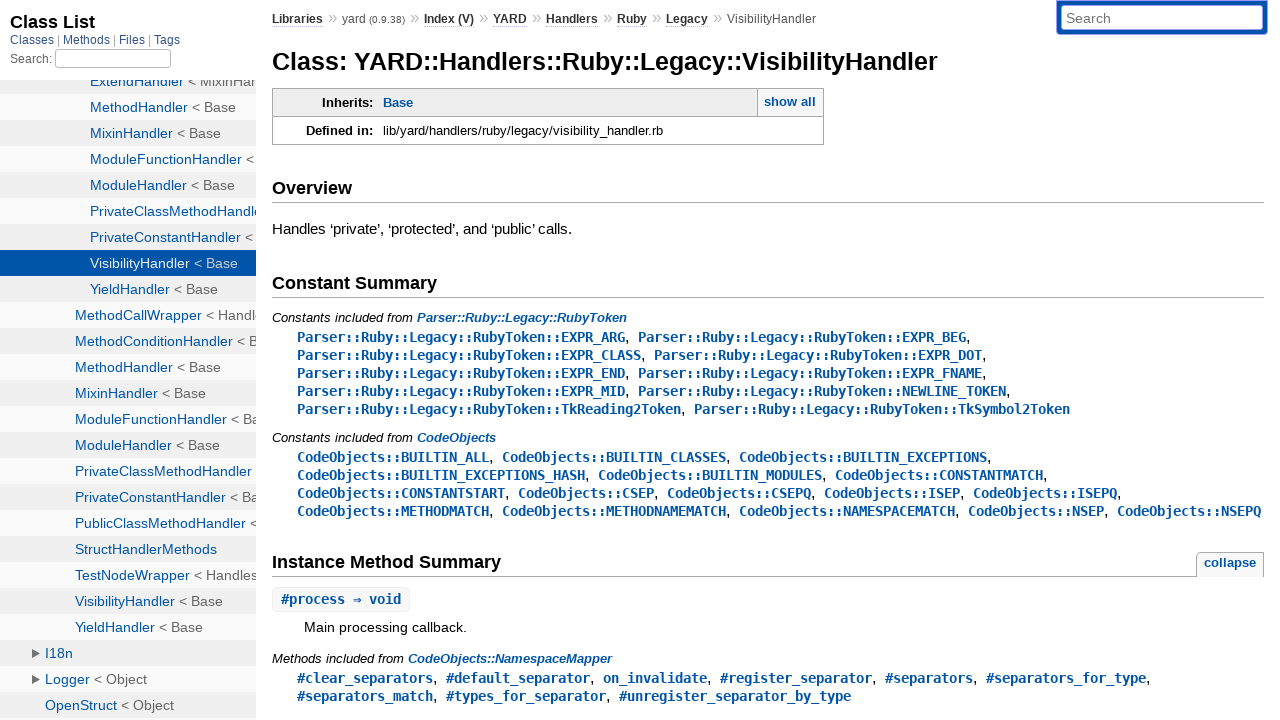

--- FILE ---
content_type: text/html; charset=utf-8
request_url: https://rubydoc.info/gems/yard/YARD/Handlers/Ruby/Legacy/VisibilityHandler
body_size: 4340
content:
<!DOCTYPE html>
<html>
  <head>
        <title>RubyDoc.info: 
      
  Class: YARD::Handlers::Ruby::Legacy::VisibilityHandler
  
    – Documentation for yard (0.9.38)
  
 – RubyDoc.info
</title>
<meta name="viewport" content="width=device-width, initial-scale=1.0">
<meta name="description" content="Documenting RubyGems, Stdlib, and GitHub Projects" />
  <meta name="robots" content="index, follow">
  <link rel="canonical" href="https://rubydoc.info/gems/yard/YARD/Handlers/Ruby/Legacy/VisibilityHandler">
  <meta property="og:title" content="RubyDoc.info: 
      
  Class: YARD::Handlers::Ruby::Legacy::VisibilityHandler
  
    – Documentation for yard (0.9.38)
  
 – RubyDoc.info
">
  <meta property="og:description" content="Documenting RubyGems, Stdlib, and GitHub Projects">
  <meta property="og:image" content="https://rubydoc.info/favicon.ico">
  <meta property="og:url" content="https://rubydoc.info/gems/yard/YARD/Handlers/Ruby/Legacy/VisibilityHandler">
  <meta property="og:type" content="website">

    
      <link rel="icon" href="/favicon.ico" type="image/png">
      <link rel="apple-touch-icon" href="/favicon.ico">
      <script type="importmap" data-turbo-track="reload">{
  "imports": {
    "application": "/assets/application-524bab28.js",
    "yard": "/assets/yard-781b1814.js",
    "@hotwired/turbo-rails": "/assets/turbo.min-ad2c7b86.js",
    "@hotwired/stimulus": "/assets/stimulus.min-4b1e420e.js",
    "@hotwired/stimulus-loading": "/assets/stimulus-loading-1fc53fe7.js",
    "controllers/application": "/assets/controllers/application-3affb389.js",
    "controllers": "/assets/controllers/index-ee64e1f1.js",
    "controllers/modal_controller": "/assets/controllers/modal_controller-b70d9f9e.js",
    "controllers/path_rewriter_controller": "/assets/controllers/path_rewriter_controller-608cb111.js",
    "controllers/path_saver_controller": "/assets/controllers/path_saver_controller-8ac37b05.js",
    "controllers/rewrite_link_controller": "/assets/controllers/rewrite_link_controller-0d0815e7.js"
  }
}</script>
<link rel="modulepreload" href="/assets/application-524bab28.js">
<link rel="modulepreload" href="/assets/yard-781b1814.js">
<link rel="modulepreload" href="/assets/turbo.min-ad2c7b86.js">
<link rel="modulepreload" href="/assets/stimulus.min-4b1e420e.js">
<link rel="modulepreload" href="/assets/stimulus-loading-1fc53fe7.js">
<link rel="modulepreload" href="/assets/controllers/application-3affb389.js">
<link rel="modulepreload" href="/assets/controllers/index-ee64e1f1.js">
<link rel="modulepreload" href="/assets/controllers/modal_controller-b70d9f9e.js">
<link rel="modulepreload" href="/assets/controllers/path_rewriter_controller-608cb111.js">
<link rel="modulepreload" href="/assets/controllers/path_saver_controller-8ac37b05.js">
<link rel="modulepreload" href="/assets/controllers/rewrite_link_controller-0d0815e7.js">
<script type="152e6eee72a1f155737a947d-module">import "yard"</script>
      <link rel="stylesheet" href="/assets/css/style.css" type="text/css" media="screen" charset="utf-8" />
      <link rel="stylesheet" href="/assets/css/custom.css" type="text/css" media="screen" charset="utf-8" />
    <link rel="stylesheet" href="/assets/css/common.css" type="text/css" media="screen" charset="utf-8" />
      <!-- Google tag (gtag.js) -->
  <script async src="https://www.googletagmanager.com/gtag/js?id=G-DKFNF5C40V" type="152e6eee72a1f155737a947d-text/javascript"></script>
  <script type="152e6eee72a1f155737a947d-text/javascript">
    window.dataLayer = window.dataLayer || [];
    if (window.gtag) {
      setTimeout(() => {
        gtag('event', 'page_view', {
          page_title: document.title,
          page_location: window.location.href,
        });
      }, 1000);
    } else {
      function gtag(){dataLayer.push(arguments);}
      gtag('consent', 'update', {
      'ad_user_data': 'denied',
      'ad_personalization': 'denied',
      'ad_storage': 'denied',
      'analytics_storage': 'denied'
      });
      gtag('js', new Date());
      gtag('config', 'G-DKFNF5C40V');
    }
  </script>

  </head>
  <body>
    
<script type="152e6eee72a1f155737a947d-text/javascript">
  window.yard_library_name = 'yard';
  window.yard_library_version = '0.9.38';
</script>

  <link rel="stylesheet" href="/static/gems/yard/css/style.css?1765657798" type="text/css" />

  <link rel="stylesheet" href="/static/gems/yard/css/common.css?1765657798" type="text/css" />

  <link rel="stylesheet" href="/static/gems/yard/css/custom.css?1765657798" type="text/css" />

<script type="152e6eee72a1f155737a947d-text/javascript" charset="utf-8">
  pathId = "YARD::Handlers::Ruby::Legacy::VisibilityHandler"
  relpath = '/';
  docsPrefix = '/gems/yard';
  listPrefix = '/list/gems/yard';
  searchPrefix = '/search/gems/yard';
</script>


  <script type="152e6eee72a1f155737a947d-text/javascript" charset="utf-8" src="/static/gems/yard/js/jquery.js?1765657798"></script>

  <script type="152e6eee72a1f155737a947d-text/javascript" charset="utf-8" src="/static/gems/yard/js/app.js?1765657798"></script>

  <script type="152e6eee72a1f155737a947d-text/javascript" charset="utf-8" src="/static/gems/yard/js/autocomplete.js?1765657798"></script>

  <script type="152e6eee72a1f155737a947d-text/javascript" charset="utf-8" src="/static/gems/yard/js/rubydoc_custom.js?1746321791"></script>

<div class="nav_wrap">
  <iframe id="nav" src="/list/gems/yard/class?1"></iframe>
  <div id="resizer"></div>
</div>
<div id="main" tabindex="-1">
  <div id="header">
    <form class="search" method="get" action="/search/gems/yard">
  <input name="q" type="search" placeholder="Search" id="search_box" size="30" value="" />
</form>
<script type="152e6eee72a1f155737a947d-text/javascript" charset="utf-8">
  $(function() {
    $('#search_box').autocomplete($('#search_box').parent().attr('action'), {
      width: 200,
      formatItem: function(item) {
        var values = item[0].split(",");
        return values[0] + (values[1] == '' ? "" : " <small>(" + values[1] + ")</small>");
      }
    }).result(function(event, item) {
      var values = item[0].split(",")
      $('#search_box').val(values[1]);
      location.href = values[3];
      return false;
    });
  });
</script>

<div id="menu">
  
    <a href="/gems" target="_top">Libraries</a> &raquo;
    <span class="title">yard <small>(0.9.38)</small></span>
  
  
    &raquo;
    <a href="/gems/yard/index">Index (V)</a> &raquo;
    <span class='title'><span class='object_link'><a href="/gems/yard/YARD" title="YARD (module)">YARD</a></span></span> &raquo; <span class='title'><span class='object_link'><a href="/gems/yard/YARD/Handlers" title="YARD::Handlers (module)">Handlers</a></span></span> &raquo; <span class='title'><span class='object_link'><a href="/gems/yard/YARD/Handlers/Ruby" title="YARD::Handlers::Ruby (module)">Ruby</a></span></span> &raquo; <span class='title'><span class='object_link'><a href="/gems/yard/YARD/Handlers/Ruby/Legacy" title="YARD::Handlers::Ruby::Legacy (module)">Legacy</a></span></span>
     &raquo; 
    <span class='title'>VisibilityHandler</span>
  
</div>

    <div id="search">
  
    <a class="full_list_link" id="class_list_link"
        href="/list/gems/yard/class">

        <svg width="24" height="24">
          <rect x="0" y="4" width="24" height="4" rx="1" ry="1"></rect>
          <rect x="0" y="12" width="24" height="4" rx="1" ry="1"></rect>
          <rect x="0" y="20" width="24" height="4" rx="1" ry="1"></rect>
        </svg>
    </a>
  
</div>
    <div class="clear"></div>
  </div>
  <div id="content"><h1>Class: YARD::Handlers::Ruby::Legacy::VisibilityHandler
  
  
  
</h1>
<div class="box_info">
  
  <dl>
    <dt>Inherits:</dt>
    <dd>
      <span class="inheritName"><span class='object_link'><a href="/gems/yard/YARD/Handlers/Ruby/Legacy/Base" title="YARD::Handlers::Ruby::Legacy::Base (class)">Base</a></span></span>
      
        <ul class="fullTree">
          <li>Object</li>
          
            <li class="next"><span class='object_link'><a href="/gems/yard/YARD/Handlers/Base" title="YARD::Handlers::Base (class)">Base</a></span></li>
          
            <li class="next"><span class='object_link'><a href="/gems/yard/YARD/Handlers/Ruby/Legacy/Base" title="YARD::Handlers::Ruby::Legacy::Base (class)">Base</a></span></li>
          
            <li class="next">YARD::Handlers::Ruby::Legacy::VisibilityHandler</li>
          
        </ul>
        <a href="#" class="inheritanceTree">show all</a>
      
    </dd>
  </dl>
  

  
  
  
  
  

  

  
  <dl>
    <dt>Defined in:</dt>
    <dd>lib/yard/handlers/ruby/legacy/visibility_handler.rb</dd>
  </dl>
  
</div>

<h2>Overview</h2><div class="docstring">
  <div class="discussion">
    
<p>Handles ‘private’, ‘protected’, and ‘public’ calls.</p>


  </div>
</div>
<div class="tags">
  

</div>


  <h2>Constant Summary</h2>
  
  <h3 class="inherited">Constants included
     from <span class='object_link'><a href="/gems/yard/YARD/Parser/Ruby/Legacy/RubyToken" title="YARD::Parser::Ruby::Legacy::RubyToken (module)">Parser::Ruby::Legacy::RubyToken</a></span></h3>
  <p class="inherited"><span class='object_link'><a href="/gems/yard/YARD/Parser/Ruby/Legacy/RubyToken#EXPR_ARG-constant" title="YARD::Parser::Ruby::Legacy::RubyToken::EXPR_ARG (constant)">Parser::Ruby::Legacy::RubyToken::EXPR_ARG</a></span>, <span class='object_link'><a href="/gems/yard/YARD/Parser/Ruby/Legacy/RubyToken#EXPR_BEG-constant" title="YARD::Parser::Ruby::Legacy::RubyToken::EXPR_BEG (constant)">Parser::Ruby::Legacy::RubyToken::EXPR_BEG</a></span>, <span class='object_link'><a href="/gems/yard/YARD/Parser/Ruby/Legacy/RubyToken#EXPR_CLASS-constant" title="YARD::Parser::Ruby::Legacy::RubyToken::EXPR_CLASS (constant)">Parser::Ruby::Legacy::RubyToken::EXPR_CLASS</a></span>, <span class='object_link'><a href="/gems/yard/YARD/Parser/Ruby/Legacy/RubyToken#EXPR_DOT-constant" title="YARD::Parser::Ruby::Legacy::RubyToken::EXPR_DOT (constant)">Parser::Ruby::Legacy::RubyToken::EXPR_DOT</a></span>, <span class='object_link'><a href="/gems/yard/YARD/Parser/Ruby/Legacy/RubyToken#EXPR_END-constant" title="YARD::Parser::Ruby::Legacy::RubyToken::EXPR_END (constant)">Parser::Ruby::Legacy::RubyToken::EXPR_END</a></span>, <span class='object_link'><a href="/gems/yard/YARD/Parser/Ruby/Legacy/RubyToken#EXPR_FNAME-constant" title="YARD::Parser::Ruby::Legacy::RubyToken::EXPR_FNAME (constant)">Parser::Ruby::Legacy::RubyToken::EXPR_FNAME</a></span>, <span class='object_link'><a href="/gems/yard/YARD/Parser/Ruby/Legacy/RubyToken#EXPR_MID-constant" title="YARD::Parser::Ruby::Legacy::RubyToken::EXPR_MID (constant)">Parser::Ruby::Legacy::RubyToken::EXPR_MID</a></span>, <span class='object_link'><a href="/gems/yard/YARD/Parser/Ruby/Legacy/RubyToken#NEWLINE_TOKEN-constant" title="YARD::Parser::Ruby::Legacy::RubyToken::NEWLINE_TOKEN (constant)">Parser::Ruby::Legacy::RubyToken::NEWLINE_TOKEN</a></span>, <span class='object_link'><a href="/gems/yard/YARD/Parser/Ruby/Legacy/RubyToken#TkReading2Token-constant" title="YARD::Parser::Ruby::Legacy::RubyToken::TkReading2Token (constant)">Parser::Ruby::Legacy::RubyToken::TkReading2Token</a></span>, <span class='object_link'><a href="/gems/yard/YARD/Parser/Ruby/Legacy/RubyToken#TkSymbol2Token-constant" title="YARD::Parser::Ruby::Legacy::RubyToken::TkSymbol2Token (constant)">Parser::Ruby::Legacy::RubyToken::TkSymbol2Token</a></span></p>

  
  
  <h3 class="inherited">Constants included
     from <span class='object_link'><a href="/gems/yard/YARD/CodeObjects" title="YARD::CodeObjects (module)">CodeObjects</a></span></h3>
  <p class="inherited"><span class='object_link'><a href="/gems/yard/YARD/CodeObjects#BUILTIN_ALL-constant" title="YARD::CodeObjects::BUILTIN_ALL (constant)">CodeObjects::BUILTIN_ALL</a></span>, <span class='object_link'><a href="/gems/yard/YARD/CodeObjects#BUILTIN_CLASSES-constant" title="YARD::CodeObjects::BUILTIN_CLASSES (constant)">CodeObjects::BUILTIN_CLASSES</a></span>, <span class='object_link'><a href="/gems/yard/YARD/CodeObjects#BUILTIN_EXCEPTIONS-constant" title="YARD::CodeObjects::BUILTIN_EXCEPTIONS (constant)">CodeObjects::BUILTIN_EXCEPTIONS</a></span>, <span class='object_link'><a href="/gems/yard/YARD/CodeObjects#BUILTIN_EXCEPTIONS_HASH-constant" title="YARD::CodeObjects::BUILTIN_EXCEPTIONS_HASH (constant)">CodeObjects::BUILTIN_EXCEPTIONS_HASH</a></span>, <span class='object_link'><a href="/gems/yard/YARD/CodeObjects#BUILTIN_MODULES-constant" title="YARD::CodeObjects::BUILTIN_MODULES (constant)">CodeObjects::BUILTIN_MODULES</a></span>, <span class='object_link'><a href="/gems/yard/YARD/CodeObjects#CONSTANTMATCH-constant" title="YARD::CodeObjects::CONSTANTMATCH (constant)">CodeObjects::CONSTANTMATCH</a></span>, <span class='object_link'><a href="/gems/yard/YARD/CodeObjects#CONSTANTSTART-constant" title="YARD::CodeObjects::CONSTANTSTART (constant)">CodeObjects::CONSTANTSTART</a></span>, <span class='object_link'><a href="/gems/yard/YARD/CodeObjects#CSEP-constant" title="YARD::CodeObjects::CSEP (constant)">CodeObjects::CSEP</a></span>, <span class='object_link'><a href="/gems/yard/YARD/CodeObjects#CSEPQ-constant" title="YARD::CodeObjects::CSEPQ (constant)">CodeObjects::CSEPQ</a></span>, <span class='object_link'><a href="/gems/yard/YARD/CodeObjects#ISEP-constant" title="YARD::CodeObjects::ISEP (constant)">CodeObjects::ISEP</a></span>, <span class='object_link'><a href="/gems/yard/YARD/CodeObjects#ISEPQ-constant" title="YARD::CodeObjects::ISEPQ (constant)">CodeObjects::ISEPQ</a></span>, <span class='object_link'><a href="/gems/yard/YARD/CodeObjects#METHODMATCH-constant" title="YARD::CodeObjects::METHODMATCH (constant)">CodeObjects::METHODMATCH</a></span>, <span class='object_link'><a href="/gems/yard/YARD/CodeObjects#METHODNAMEMATCH-constant" title="YARD::CodeObjects::METHODNAMEMATCH (constant)">CodeObjects::METHODNAMEMATCH</a></span>, <span class='object_link'><a href="/gems/yard/YARD/CodeObjects#NAMESPACEMATCH-constant" title="YARD::CodeObjects::NAMESPACEMATCH (constant)">CodeObjects::NAMESPACEMATCH</a></span>, <span class='object_link'><a href="/gems/yard/YARD/CodeObjects#NSEP-constant" title="YARD::CodeObjects::NSEP (constant)">CodeObjects::NSEP</a></span>, <span class='object_link'><a href="/gems/yard/YARD/CodeObjects#NSEPQ-constant" title="YARD::CodeObjects::NSEPQ (constant)">CodeObjects::NSEPQ</a></span></p>





  
    <h2>
      Instance Method Summary
      <small><a href="#" class="summary_toggle">collapse</a></small>
    </h2>

    <ul class="summary">
      
        <li class="public ">
  <span class="summary_signature">
    
      <a href="/gems/yard/YARD/Handlers/Ruby/Legacy/VisibilityHandler#process-instance_method" title="#process (instance method)">#<strong>process</strong>  &#x21d2; void </a>
    

    
  </span>
  
  
  
  
  
  
  

  
    <span class="summary_desc"><div class='inline'>
<p>Main processing callback.</p>
</div></span>
  
</li>

      
    </ul>
  


  
  
  
  
  
  
  
  
  
  
  
  
  
  
  
  
  
  
  
  
  
  
  
  
  
  
  
  
  
  
  <h3 class="inherited">Methods included from <span class='object_link'><a href="/gems/yard/YARD/CodeObjects/NamespaceMapper" title="YARD::CodeObjects::NamespaceMapper (module)">CodeObjects::NamespaceMapper</a></span></h3>
  <p class="inherited"><span class='object_link'><a href="/gems/yard/YARD/CodeObjects/NamespaceMapper#clear_separators-instance_method" title="YARD::CodeObjects::NamespaceMapper#clear_separators (method)">#clear_separators</a></span>, <span class='object_link'><a href="/gems/yard/YARD/CodeObjects/NamespaceMapper#default_separator-instance_method" title="YARD::CodeObjects::NamespaceMapper#default_separator (method)">#default_separator</a></span>, <span class='object_link'><a href="/gems/yard/YARD/CodeObjects/NamespaceMapper#on_invalidate-class_method" title="YARD::CodeObjects::NamespaceMapper.on_invalidate (method)">on_invalidate</a></span>, <span class='object_link'><a href="/gems/yard/YARD/CodeObjects/NamespaceMapper#register_separator-instance_method" title="YARD::CodeObjects::NamespaceMapper#register_separator (method)">#register_separator</a></span>, <span class='object_link'><a href="/gems/yard/YARD/CodeObjects/NamespaceMapper#separators-instance_method" title="YARD::CodeObjects::NamespaceMapper#separators (method)">#separators</a></span>, <span class='object_link'><a href="/gems/yard/YARD/CodeObjects/NamespaceMapper#separators_for_type-instance_method" title="YARD::CodeObjects::NamespaceMapper#separators_for_type (method)">#separators_for_type</a></span>, <span class='object_link'><a href="/gems/yard/YARD/CodeObjects/NamespaceMapper#separators_match-instance_method" title="YARD::CodeObjects::NamespaceMapper#separators_match (method)">#separators_match</a></span>, <span class='object_link'><a href="/gems/yard/YARD/CodeObjects/NamespaceMapper#types_for_separator-instance_method" title="YARD::CodeObjects::NamespaceMapper#types_for_separator (method)">#types_for_separator</a></span>, <span class='object_link'><a href="/gems/yard/YARD/CodeObjects/NamespaceMapper#unregister_separator_by_type-instance_method" title="YARD::CodeObjects::NamespaceMapper#unregister_separator_by_type (method)">#unregister_separator_by_type</a></span></p>
<div id="constructor_details" class="method_details_list">
  <h2>Constructor Details</h2>
  
    <p class="notice">This class inherits a constructor from <span class='object_link'><a href="/gems/yard/YARD/Handlers/Base#initialize-instance_method" title="YARD::Handlers::Base#initialize (method)">YARD::Handlers::Base</a></span></p>
  
</div>


  <div id="instance_method_details" class="method_details_list">
    <h2>Instance Method Details</h2>

    
      <div class="method_details first">
  <h3 class="signature first" id="process-instance_method">
  
    #<strong>process</strong>  &#x21d2; <tt>void</tt> 
  

  

  
</h3><script type="152e6eee72a1f155737a947d-text/javascript">
$(document.getElementById("process-instance_method")).prepend(
  '<a class="permalink" href="/gems/yard/YARD%2FHandlers%2FRuby%2FLegacy%2FVisibilityHandler:process">permalink</a>');
</script>
<div class="docstring">
  <div class="discussion">
    <p class="note returns_void">This method returns an undefined value.</p>
<p>Main processing callback</p>


  </div>
</div>
<div class="tags">
  

</div><table class="source_code">
  <tr>
    <td>
      <pre class="lines">


7
8
9
10
11
12
13
14
15
16
17</pre>
    </td>
    <td>
      <pre class="code"><span class="info file"># File 'lib/yard/handlers/ruby/legacy/visibility_handler.rb', line 7</span>

<span class='rubyid_process identifier id'>process</span> <span class='rubyid_do do kw'>do</span>
  <span class='rubyid_vis identifier id'>vis</span> <span class='assign token'>=</span> <span class='rubyid_statement identifier id'>statement</span><span class='dot token'>.</span><span class='rubyid_tokens identifier id'>tokens</span><span class='dot token'>.</span><span class='rubyid_first identifier id'>first</span><span class='dot token'>.</span><span class='rubyid_text identifier id'>text</span>
  <span class='rubyid_if if kw'>if</span> <span class='rubyid_statement identifier id'>statement</span><span class='dot token'>.</span><span class='rubyid_tokens identifier id'>tokens</span><span class='dot token'>.</span><span class='rubyid_size identifier id'>size</span> <span class='eq op'>==</span> <span class='integer val'>1</span>
    <span class='rubyid_self self kw'>self</span><span class='dot token'>.</span><span class='rubyid_visibility identifier id'>visibility</span> <span class='assign token'>=</span> <span class='rubyid_vis identifier id'>vis</span>
    <span class='rubyid_globals identifier id'>globals</span><span class='dot token'>.</span><span class='rubyid_visibility_origin identifier id'>visibility_origin</span> <span class='assign token'>=</span> <span class='symbol val'>:keyword</span>
  <span class='rubyid_else else kw'>else</span>
    <span class='rubyid_tokval_list identifier id'>tokval_list</span><span class='lparen token'>(</span><span class='rubyid_statement identifier id'>statement</span><span class='dot token'>.</span><span class='rubyid_tokens identifier id'>tokens</span><span class='lbrack token'>[</span><span class='float val'>2</span><span class='dot2 op'>..</span><span class='integer val'>-1</span><span class='rbrack token'>]</span><span class='comma token'>,</span> <span class='symbol val'>:attr</span><span class='rparen token'>)</span><span class='dot token'>.</span><span class='rubyid_each identifier id'>each</span> <span class='rubyid_do do kw'>do</span> <span class='bitor op'>|</span><span class='rubyid_name identifier id'>name</span><span class='bitor op'>|</span>
      <span class='rubyid_MethodObject constant id'>MethodObject</span><span class='dot token'>.</span><span class='rubyid_new identifier id'>new</span><span class='lparen token'>(</span><span class='rubyid_namespace identifier id'>namespace</span><span class='comma token'>,</span> <span class='rubyid_name identifier id'>name</span><span class='comma token'>,</span> <span class='rubyid_scope identifier id'>scope</span><span class='rparen token'>)</span> <span class='lbrace token'>{</span> <span class='bitor op'>|</span><span class='rubyid_o identifier id'>o</span><span class='bitor op'>|</span> <span class='rubyid_o identifier id'>o</span><span class='dot token'>.</span><span class='rubyid_visibility identifier id'>visibility</span> <span class='assign token'>=</span> <span class='rubyid_vis identifier id'>vis</span> <span class='rbrace token'>}</span>
    <span class='rubyid_end end kw'>end</span>
  <span class='rubyid_end end kw'>end</span>
<span class='rubyid_end end kw'>end</span>
</pre>
    </td>
  </tr>
</table>
</div>
    
  </div>

</div>
  <div id="footer">
  Generated on Sun Jan 11 04:23:51 2026 by
  <a href="https://yardoc.org" title="Yay! A Ruby Documentation Tool" target="_parent">yard</a>
  0.9.38 (ruby-3.4.3).
</div>

</div>


  <script src="/cdn-cgi/scripts/7d0fa10a/cloudflare-static/rocket-loader.min.js" data-cf-settings="152e6eee72a1f155737a947d-|49" defer></script><script defer src="https://static.cloudflareinsights.com/beacon.min.js/vcd15cbe7772f49c399c6a5babf22c1241717689176015" integrity="sha512-ZpsOmlRQV6y907TI0dKBHq9Md29nnaEIPlkf84rnaERnq6zvWvPUqr2ft8M1aS28oN72PdrCzSjY4U6VaAw1EQ==" data-cf-beacon='{"version":"2024.11.0","token":"9f9e821d93554a138f3a1020b738c77e","r":1,"server_timing":{"name":{"cfCacheStatus":true,"cfEdge":true,"cfExtPri":true,"cfL4":true,"cfOrigin":true,"cfSpeedBrain":true},"location_startswith":null}}' crossorigin="anonymous"></script>
</body>
</html>


--- FILE ---
content_type: text/html; charset=utf-8
request_url: https://rubydoc.info/list/gems/yard/class?1
body_size: 7579
content:
<!DOCTYPE html>
<html>
  <head>
        <title>RubyDoc.info: 
      Class List – RubyDoc.info
</title>
<meta name="viewport" content="width=device-width, initial-scale=1.0">
<meta name="description" content="Documenting RubyGems, Stdlib, and GitHub Projects" />
  <meta name="robots" content="index, follow">
  <link rel="canonical" href="https://rubydoc.info/list/gems/yard/class?1">
  <meta property="og:title" content="RubyDoc.info: 
      Class List – RubyDoc.info
">
  <meta property="og:description" content="Documenting RubyGems, Stdlib, and GitHub Projects">
  <meta property="og:image" content="https://rubydoc.info/favicon.ico?1">
  <meta property="og:url" content="https://rubydoc.info/list/gems/yard/class?1">
  <meta property="og:type" content="website">

    
      <link rel="stylesheet" href="/assets/css/full_list.css" type="text/css" media="screen" charset="utf-8" />
    <link rel="stylesheet" href="/assets/css/common.css" type="text/css" media="screen" charset="utf-8" />
      <!-- Google tag (gtag.js) -->
  <script async src="https://www.googletagmanager.com/gtag/js?id=G-DKFNF5C40V" type="053180f48399f5d5d2f3c272-text/javascript"></script>
  <script type="053180f48399f5d5d2f3c272-text/javascript">
    window.dataLayer = window.dataLayer || [];
    if (window.gtag) {
      setTimeout(() => {
        gtag('event', 'page_view', {
          page_title: document.title,
          page_location: window.location.href,
        });
      }, 1000);
    } else {
      function gtag(){dataLayer.push(arguments);}
      gtag('consent', 'update', {
      'ad_user_data': 'denied',
      'ad_personalization': 'denied',
      'ad_storage': 'denied',
      'analytics_storage': 'denied'
      });
      gtag('js', new Date());
      gtag('config', 'G-DKFNF5C40V');
    }
  </script>

  </head>
  <body>
    

  <link rel="stylesheet" href="/static/gems/yard/css/full_list.css?1765657798" type="text/css" media="screen" />

  <link rel="stylesheet" href="/static/gems/yard/css/common.css?1765657798" type="text/css" media="screen" />


  <script type="053180f48399f5d5d2f3c272-text/javascript" charset="utf-8" src="/static/gems/yard/js/jquery.js?1765657798"></script>

  <script type="053180f48399f5d5d2f3c272-text/javascript" charset="utf-8" src="/static/gems/yard/js/full_list.js?1765657798"></script>

<base id="base_target" target="_parent" />
<div id="content">
  <div class="fixed_header">
    <h1 id="full_list_header">Class List</h1>
    <div id="full_list_nav">
      
        <span><a target="_self" href="/list/gems/yard/class">
            Classes
          </a></span>
      
        <span><a target="_self" href="/list/gems/yard/method">
            Methods
          </a></span>
      
        <span><a target="_self" href="/list/gems/yard/file">
            Files
          </a></span>
      
        <span><a target="_self" href="/list/gems/yard/tag">
            Tags
          </a></span>
      
    </div>
    <div id="search">
      <label for="search-class">Search:</label>
      <input id="search-class" type="text" />
    </div>
  </div>
  <ul id="full_list" class="class">
    <li id="object_" class="odd"><div class="item" style="padding-left:30px"><span class='object_link'><a href="/gems/yard/toplevel" title="Top Level Namespace (root)">Top Level Namespace</a></span></div></li>
<li id='object_Array' class='even'><div class='item' style='padding-left:30px'><span class='object_link'><a href="/gems/yard/Array" title="Array (class)">Array</a></span> &lt; Object<small class='search_info'>Top Level Namespace</small></div></li><li id='object_File' class='odd'><div class='item' style='padding-left:30px'><span class='object_link'><a href="/gems/yard/File" title="File (class)">File</a></span> &lt; Object<small class='search_info'>Top Level Namespace</small></div></li><li id='object_Hash' class='even'><div class='item' style='padding-left:30px'><span class='object_link'><a href="/gems/yard/Hash" title="Hash (class)">Hash</a></span> &lt; Object<small class='search_info'>Top Level Namespace</small></div></li><li id='object_Insertion' class='odd'><div class='item' style='padding-left:30px'><span class='object_link'><a href="/gems/yard/Insertion" title="Insertion (class)">Insertion</a></span> &lt; Object<small class='search_info'>Top Level Namespace</small></div></li><li id='object_Module' class='even'><div class='item' style='padding-left:30px'><span class='object_link'><a href="/gems/yard/Module" title="Module (class)">Module</a></span> &lt; Object<small class='search_info'>Top Level Namespace</small></div></li><li id='object_String' class='odd'><div class='item' style='padding-left:30px'><span class='object_link'><a href="/gems/yard/String" title="String (class)">String</a></span> &lt; Object<small class='search_info'>Top Level Namespace</small></div></li><li id='object_SymbolHash' class='even'><div class='item' style='padding-left:30px'><span class='object_link'><a href="/gems/yard/SymbolHash" title="SymbolHash (class)">SymbolHash</a></span> &lt; Hash<small class='search_info'>Top Level Namespace</small></div></li><li id='object_YARD' class='odd'><div class='item' style='padding-left:30px'><a tabindex='0' class='toggle' role='button' aria-label='YARD child nodes' aria-expanded='false' aria-controls='object_YARD'></a> <span class='object_link'><a href="/gems/yard/YARD" title="YARD (module)">YARD</a></span><small class='search_info'>Top Level Namespace</small></div><div aria-labelledby='object_YARD'><ul><li id='object_YARD::CLI' class='collapsed even'><div class='item' style='padding-left:45px'><a tabindex='0' class='toggle' role='button' aria-label='CLI child nodes' aria-expanded='false' aria-controls='object_YARD::CLI'></a> <span class='object_link'><a href="/gems/yard/YARD/CLI" title="YARD::CLI (module)">CLI</a></span><small class='search_info'>YARD</small></div><div aria-labelledby='object_YARD::CLI'><ul><li id='object_YARD::CLI::Command' class='collapsed'><div class='item' style='padding-left:60px'><span class='object_link'><a href="/gems/yard/YARD/CLI/Command" title="YARD::CLI::Command (class)">Command</a></span> &lt; Object<small class='search_info'>YARD::CLI</small></div></li><li id='object_YARD::CLI::CommandParser' class='collapsed'><div class='item' style='padding-left:60px'><span class='object_link'><a href="/gems/yard/YARD/CLI/CommandParser" title="YARD::CLI::CommandParser (class)">CommandParser</a></span> &lt; Object<small class='search_info'>YARD::CLI</small></div></li><li id='object_YARD::CLI::Config' class='collapsed'><div class='item' style='padding-left:60px'><span class='object_link'><a href="/gems/yard/YARD/CLI/Config" title="YARD::CLI::Config (class)">Config</a></span> &lt; Command<small class='search_info'>YARD::CLI</small></div></li><li id='object_YARD::CLI::Diff' class='collapsed'><div class='item' style='padding-left:60px'><span class='object_link'><a href="/gems/yard/YARD/CLI/Diff" title="YARD::CLI::Diff (class)">Diff</a></span> &lt; Command<small class='search_info'>YARD::CLI</small></div></li><li id='object_YARD::CLI::Display' class='collapsed'><div class='item' style='padding-left:60px'><span class='object_link'><a href="/gems/yard/YARD/CLI/Display" title="YARD::CLI::Display (class)">Display</a></span> &lt; Yardoc<small class='search_info'>YARD::CLI</small></div></li><li id='object_YARD::CLI::Gems' class='collapsed'><div class='item' style='padding-left:60px'><span class='object_link'><a href="/gems/yard/YARD/CLI/Gems" title="YARD::CLI::Gems (class)">Gems</a></span> &lt; Command<small class='search_info'>YARD::CLI</small></div></li><li id='object_YARD::CLI::Graph' class='collapsed'><div class='item' style='padding-left:60px'><span class='object_link'><a href="/gems/yard/YARD/CLI/Graph" title="YARD::CLI::Graph (class)">Graph</a></span> &lt; YardoptsCommand<small class='search_info'>YARD::CLI</small></div></li><li id='object_YARD::CLI::GraphOptions' class='collapsed'><div class='item' style='padding-left:60px'><span class='object_link'><a href="/gems/yard/YARD/CLI/GraphOptions" title="YARD::CLI::GraphOptions (class)">GraphOptions</a></span> &lt; TemplateOptions<small class='search_info'>YARD::CLI</small></div></li><li id='object_YARD::CLI::Help' class='collapsed'><div class='item' style='padding-left:60px'><span class='object_link'><a href="/gems/yard/YARD/CLI/Help" title="YARD::CLI::Help (class)">Help</a></span> &lt; Command<small class='search_info'>YARD::CLI</small></div></li><li id='object_YARD::CLI::I18n' class='collapsed'><div class='item' style='padding-left:60px'><span class='object_link'><a href="/gems/yard/YARD/CLI/I18n" title="YARD::CLI::I18n (class)">I18n</a></span> &lt; Yardoc<small class='search_info'>YARD::CLI</small></div></li><li id='object_YARD::CLI::List' class='collapsed'><div class='item' style='padding-left:60px'><span class='object_link'><a href="/gems/yard/YARD/CLI/List" title="YARD::CLI::List (class)">List</a></span> &lt; Command<small class='search_info'>YARD::CLI</small></div></li><li id='object_YARD::CLI::MarkupTypes' class='collapsed'><div class='item' style='padding-left:60px'><span class='object_link'><a href="/gems/yard/YARD/CLI/MarkupTypes" title="YARD::CLI::MarkupTypes (class)">MarkupTypes</a></span> &lt; Command<small class='search_info'>YARD::CLI</small></div></li><li id='object_YARD::CLI::Server' class='collapsed'><div class='item' style='padding-left:60px'><span class='object_link'><a href="/gems/yard/YARD/CLI/Server" title="YARD::CLI::Server (class)">Server</a></span> &lt; Command<small class='search_info'>YARD::CLI</small></div></li><li id='object_YARD::CLI::Stats' class='collapsed'><div class='item' style='padding-left:60px'><span class='object_link'><a href="/gems/yard/YARD/CLI/Stats" title="YARD::CLI::Stats (class)">Stats</a></span> &lt; Yardoc<small class='search_info'>YARD::CLI</small></div></li><li id='object_YARD::CLI::YRI' class='collapsed'><div class='item' style='padding-left:60px'><span class='object_link'><a href="/gems/yard/YARD/CLI/YRI" title="YARD::CLI::YRI (class)">YRI</a></span> &lt; Command<small class='search_info'>YARD::CLI</small></div></li><li id='object_YARD::CLI::Yardoc' class='collapsed'><div class='item' style='padding-left:60px'><span class='object_link'><a href="/gems/yard/YARD/CLI/Yardoc" title="YARD::CLI::Yardoc (class)">Yardoc</a></span> &lt; YardoptsCommand<small class='search_info'>YARD::CLI</small></div></li><li id='object_YARD::CLI::YardocOptions' class='collapsed'><div class='item' style='padding-left:60px'><span class='object_link'><a href="/gems/yard/YARD/CLI/YardocOptions" title="YARD::CLI::YardocOptions (class)">YardocOptions</a></span> &lt; TemplateOptions<small class='search_info'>YARD::CLI</small></div></li><li id='object_YARD::CLI::YardoptsCommand' class='collapsed'><div class='item' style='padding-left:60px'><span class='object_link'><a href="/gems/yard/YARD/CLI/YardoptsCommand" title="YARD::CLI::YardoptsCommand (class)">YardoptsCommand</a></span> &lt; Command<small class='search_info'>YARD::CLI</small></div></li></ul></div></li><li id='object_YARD::CodeObjects' class='collapsed odd'><div class='item' style='padding-left:45px'><a tabindex='0' class='toggle' role='button' aria-label='CodeObjects child nodes' aria-expanded='false' aria-controls='object_YARD::CodeObjects'></a> <span class='object_link'><a href="/gems/yard/YARD/CodeObjects" title="YARD::CodeObjects (module)">CodeObjects</a></span><small class='search_info'>YARD</small></div><div aria-labelledby='object_YARD::CodeObjects'><ul><li id='object_YARD::CodeObjects::Base' class='collapsed'><div class='item' style='padding-left:60px'><span class='object_link'><a href="/gems/yard/YARD/CodeObjects/Base" title="YARD::CodeObjects::Base (class)">Base</a></span> &lt; Object<small class='search_info'>YARD::CodeObjects</small></div></li><li id='object_YARD::CodeObjects::ClassObject' class='collapsed'><div class='item' style='padding-left:60px'><span class='object_link'><a href="/gems/yard/YARD/CodeObjects/ClassObject" title="YARD::CodeObjects::ClassObject (class)">ClassObject</a></span> &lt; NamespaceObject<small class='search_info'>YARD::CodeObjects</small></div></li><li id='object_YARD::CodeObjects::ClassVariableObject' class='collapsed'><div class='item' style='padding-left:60px'><span class='object_link'><a href="/gems/yard/YARD/CodeObjects/ClassVariableObject" title="YARD::CodeObjects::ClassVariableObject (class)">ClassVariableObject</a></span> &lt; Base<small class='search_info'>YARD::CodeObjects</small></div></li><li id='object_YARD::CodeObjects::CodeObjectList' class='collapsed'><div class='item' style='padding-left:60px'><span class='object_link'><a href="/gems/yard/YARD/CodeObjects/CodeObjectList" title="YARD::CodeObjects::CodeObjectList (class)">CodeObjectList</a></span> &lt; Array<small class='search_info'>YARD::CodeObjects</small></div></li><li id='object_YARD::CodeObjects::ConstantObject' class='collapsed'><div class='item' style='padding-left:60px'><span class='object_link'><a href="/gems/yard/YARD/CodeObjects/ConstantObject" title="YARD::CodeObjects::ConstantObject (class)">ConstantObject</a></span> &lt; Base<small class='search_info'>YARD::CodeObjects</small></div></li><li id='object_YARD::CodeObjects::ExtendedMethodObject' class='collapsed'><div class='item' style='padding-left:60px'><span class='object_link'><a href="/gems/yard/YARD/CodeObjects/ExtendedMethodObject" title="YARD::CodeObjects::ExtendedMethodObject (class)">ExtendedMethodObject</a></span> &lt; Object<small class='search_info'>YARD::CodeObjects</small></div></li><li id='object_YARD::CodeObjects::ExtraFileObject' class='collapsed'><div class='item' style='padding-left:60px'><span class='object_link'><a href="/gems/yard/YARD/CodeObjects/ExtraFileObject" title="YARD::CodeObjects::ExtraFileObject (class)">ExtraFileObject</a></span> &lt; Object<small class='search_info'>YARD::CodeObjects</small></div></li><li id='object_YARD::CodeObjects::MacroObject' class='collapsed'><div class='item' style='padding-left:60px'><span class='object_link'><a href="/gems/yard/YARD/CodeObjects/MacroObject" title="YARD::CodeObjects::MacroObject (class)">MacroObject</a></span> &lt; Base<small class='search_info'>YARD::CodeObjects</small></div></li><li id='object_YARD::CodeObjects::MethodObject' class='collapsed'><div class='item' style='padding-left:60px'><span class='object_link'><a href="/gems/yard/YARD/CodeObjects/MethodObject" title="YARD::CodeObjects::MethodObject (class)">MethodObject</a></span> &lt; Base<small class='search_info'>YARD::CodeObjects</small></div></li><li id='object_YARD::CodeObjects::ModuleObject' class='collapsed'><div class='item' style='padding-left:60px'><span class='object_link'><a href="/gems/yard/YARD/CodeObjects/ModuleObject" title="YARD::CodeObjects::ModuleObject (class)">ModuleObject</a></span> &lt; NamespaceObject<small class='search_info'>YARD::CodeObjects</small></div></li><li id='object_YARD::CodeObjects::NamespaceMapper' class='collapsed'><div class='item' style='padding-left:60px'><span class='object_link'><a href="/gems/yard/YARD/CodeObjects/NamespaceMapper" title="YARD::CodeObjects::NamespaceMapper (module)">NamespaceMapper</a></span><small class='search_info'>YARD::CodeObjects</small></div></li><li id='object_YARD::CodeObjects::NamespaceObject' class='collapsed'><div class='item' style='padding-left:60px'><span class='object_link'><a href="/gems/yard/YARD/CodeObjects/NamespaceObject" title="YARD::CodeObjects::NamespaceObject (class)">NamespaceObject</a></span> &lt; Base<small class='search_info'>YARD::CodeObjects</small></div></li><li id='object_YARD::CodeObjects::Proxy' class='collapsed'><div class='item' style='padding-left:60px'><span class='object_link'><a href="/gems/yard/YARD/CodeObjects/Proxy" title="YARD::CodeObjects::Proxy (class)">Proxy</a></span> &lt; Object<small class='search_info'>YARD::CodeObjects</small></div></li><li id='object_YARD::CodeObjects::ProxyMethodError' class='collapsed'><div class='item' style='padding-left:60px'><span class='object_link'><a href="/gems/yard/YARD/CodeObjects/ProxyMethodError" title="YARD::CodeObjects::ProxyMethodError (class)">ProxyMethodError</a></span> &lt; NoMethodError<small class='search_info'>YARD::CodeObjects</small></div></li><li id='object_YARD::CodeObjects::RootObject' class='collapsed'><div class='item' style='padding-left:60px'><span class='object_link'><a href="/gems/yard/YARD/CodeObjects/RootObject" title="YARD::CodeObjects::RootObject (class)">RootObject</a></span> &lt; ModuleObject<small class='search_info'>YARD::CodeObjects</small></div></li></ul></div></li><li id='object_YARD::Config' class='collapsed even'><div class='item' style='padding-left:45px'><span class='object_link'><a href="/gems/yard/YARD/Config" title="YARD::Config (class)">Config</a></span> &lt; Object<small class='search_info'>YARD</small></div></li><li id='object_YARD::Docstring' class='collapsed odd'><div class='item' style='padding-left:45px'><span class='object_link'><a href="/gems/yard/YARD/Docstring" title="YARD::Docstring (class)">Docstring</a></span> &lt; String<small class='search_info'>YARD</small></div></li><li id='object_YARD::DocstringParser' class='collapsed even'><div class='item' style='padding-left:45px'><span class='object_link'><a href="/gems/yard/YARD/DocstringParser" title="YARD::DocstringParser (class)">DocstringParser</a></span> &lt; Object<small class='search_info'>YARD</small></div></li><li id='object_YARD::GemIndex' class='collapsed odd'><div class='item' style='padding-left:45px'><span class='object_link'><a href="/gems/yard/YARD/GemIndex" title="YARD::GemIndex (module)">GemIndex</a></span><small class='search_info'>YARD</small></div></li><li id='object_YARD::Handlers' class='collapsed even'><div class='item' style='padding-left:45px'><a tabindex='0' class='toggle' role='button' aria-label='Handlers child nodes' aria-expanded='false' aria-controls='object_YARD::Handlers'></a> <span class='object_link'><a href="/gems/yard/YARD/Handlers" title="YARD::Handlers (module)">Handlers</a></span><small class='search_info'>YARD</small></div><div aria-labelledby='object_YARD::Handlers'><ul><li id='object_YARD::Handlers::Base' class='collapsed'><div class='item' style='padding-left:60px'><span class='object_link'><a href="/gems/yard/YARD/Handlers/Base" title="YARD::Handlers::Base (class)">Base</a></span> &lt; Object<small class='search_info'>YARD::Handlers</small></div></li><li id='object_YARD::Handlers::C' class='collapsed'><div class='item' style='padding-left:60px'><a tabindex='0' class='toggle' role='button' aria-label='C child nodes' aria-expanded='false' aria-controls='object_YARD::Handlers::C'></a> <span class='object_link'><a href="/gems/yard/YARD/Handlers/C" title="YARD::Handlers::C (module)">C</a></span><small class='search_info'>YARD::Handlers</small></div><div aria-labelledby='object_YARD::Handlers::C'><ul><li id='object_YARD::Handlers::C::AliasHandler' class='collapsed'><div class='item' style='padding-left:75px'><span class='object_link'><a href="/gems/yard/YARD/Handlers/C/AliasHandler" title="YARD::Handlers::C::AliasHandler (class)">AliasHandler</a></span> &lt; Base<small class='search_info'>YARD::Handlers::C</small></div></li><li id='object_YARD::Handlers::C::AttributeHandler' class='collapsed'><div class='item' style='padding-left:75px'><span class='object_link'><a href="/gems/yard/YARD/Handlers/C/AttributeHandler" title="YARD::Handlers::C::AttributeHandler (class)">AttributeHandler</a></span> &lt; Base<small class='search_info'>YARD::Handlers::C</small></div></li><li id='object_YARD::Handlers::C::Base' class='collapsed'><div class='item' style='padding-left:75px'><span class='object_link'><a href="/gems/yard/YARD/Handlers/C/Base" title="YARD::Handlers::C::Base (class)">Base</a></span> &lt; Base<small class='search_info'>YARD::Handlers::C</small></div></li><li id='object_YARD::Handlers::C::ClassHandler' class='collapsed'><div class='item' style='padding-left:75px'><span class='object_link'><a href="/gems/yard/YARD/Handlers/C/ClassHandler" title="YARD::Handlers::C::ClassHandler (class)">ClassHandler</a></span> &lt; Base<small class='search_info'>YARD::Handlers::C</small></div></li><li id='object_YARD::Handlers::C::ConstantHandler' class='collapsed'><div class='item' style='padding-left:75px'><span class='object_link'><a href="/gems/yard/YARD/Handlers/C/ConstantHandler" title="YARD::Handlers::C::ConstantHandler (class)">ConstantHandler</a></span> &lt; Base<small class='search_info'>YARD::Handlers::C</small></div></li><li id='object_YARD::Handlers::C::HandlerMethods' class='collapsed'><div class='item' style='padding-left:75px'><span class='object_link'><a href="/gems/yard/YARD/Handlers/C/HandlerMethods" title="YARD::Handlers::C::HandlerMethods (module)">HandlerMethods</a></span><small class='search_info'>YARD::Handlers::C</small></div></li><li id='object_YARD::Handlers::C::InitHandler' class='collapsed'><div class='item' style='padding-left:75px'><span class='object_link'><a href="/gems/yard/YARD/Handlers/C/InitHandler" title="YARD::Handlers::C::InitHandler (class)">InitHandler</a></span> &lt; Base<small class='search_info'>YARD::Handlers::C</small></div></li><li id='object_YARD::Handlers::C::MethodHandler' class='collapsed'><div class='item' style='padding-left:75px'><span class='object_link'><a href="/gems/yard/YARD/Handlers/C/MethodHandler" title="YARD::Handlers::C::MethodHandler (class)">MethodHandler</a></span> &lt; Base<small class='search_info'>YARD::Handlers::C</small></div></li><li id='object_YARD::Handlers::C::MixinHandler' class='collapsed'><div class='item' style='padding-left:75px'><span class='object_link'><a href="/gems/yard/YARD/Handlers/C/MixinHandler" title="YARD::Handlers::C::MixinHandler (class)">MixinHandler</a></span> &lt; Base<small class='search_info'>YARD::Handlers::C</small></div></li><li id='object_YARD::Handlers::C::ModuleHandler' class='collapsed'><div class='item' style='padding-left:75px'><span class='object_link'><a href="/gems/yard/YARD/Handlers/C/ModuleHandler" title="YARD::Handlers::C::ModuleHandler (class)">ModuleHandler</a></span> &lt; Base<small class='search_info'>YARD::Handlers::C</small></div></li><li id='object_YARD::Handlers::C::OverrideCommentHandler' class='collapsed'><div class='item' style='padding-left:75px'><span class='object_link'><a href="/gems/yard/YARD/Handlers/C/OverrideCommentHandler" title="YARD::Handlers::C::OverrideCommentHandler (class)">OverrideCommentHandler</a></span> &lt; Base<small class='search_info'>YARD::Handlers::C</small></div></li><li id='object_YARD::Handlers::C::PathHandler' class='collapsed'><div class='item' style='padding-left:75px'><span class='object_link'><a href="/gems/yard/YARD/Handlers/C/PathHandler" title="YARD::Handlers::C::PathHandler (class)">PathHandler</a></span> &lt; Base<small class='search_info'>YARD::Handlers::C</small></div></li><li id='object_YARD::Handlers::C::StructHandler' class='collapsed'><div class='item' style='padding-left:75px'><span class='object_link'><a href="/gems/yard/YARD/Handlers/C/StructHandler" title="YARD::Handlers::C::StructHandler (class)">StructHandler</a></span> &lt; Base<small class='search_info'>YARD::Handlers::C</small></div></li><li id='object_YARD::Handlers::C::SymbolHandler' class='collapsed'><div class='item' style='padding-left:75px'><span class='object_link'><a href="/gems/yard/YARD/Handlers/C/SymbolHandler" title="YARD::Handlers::C::SymbolHandler (class)">SymbolHandler</a></span> &lt; Base<small class='search_info'>YARD::Handlers::C</small></div></li></ul></div></li><li id='object_YARD::Handlers::Common' class='collapsed'><div class='item' style='padding-left:60px'><a tabindex='0' class='toggle' role='button' aria-label='Common child nodes' aria-expanded='false' aria-controls='object_YARD::Handlers::Common'></a> <span class='object_link'><a href="/gems/yard/YARD/Handlers/Common" title="YARD::Handlers::Common (module)">Common</a></span><small class='search_info'>YARD::Handlers</small></div><div aria-labelledby='object_YARD::Handlers::Common'><ul><li id='object_YARD::Handlers::Common::MethodHandler' class='collapsed'><div class='item' style='padding-left:75px'><span class='object_link'><a href="/gems/yard/YARD/Handlers/Common/MethodHandler" title="YARD::Handlers::Common::MethodHandler (module)">MethodHandler</a></span><small class='search_info'>YARD::Handlers::Common</small></div></li></ul></div></li><li id='object_YARD::Handlers::HandlerAborted' class='collapsed'><div class='item' style='padding-left:60px'><span class='object_link'><a href="/gems/yard/YARD/Handlers/HandlerAborted" title="YARD::Handlers::HandlerAborted (class)">HandlerAborted</a></span> &lt; RuntimeError<small class='search_info'>YARD::Handlers</small></div></li><li id='object_YARD::Handlers::NamespaceMissingError' class='collapsed'><div class='item' style='padding-left:60px'><span class='object_link'><a href="/gems/yard/YARD/Handlers/NamespaceMissingError" title="YARD::Handlers::NamespaceMissingError (class)">NamespaceMissingError</a></span> &lt; UndocumentableError<small class='search_info'>YARD::Handlers</small></div></li><li id='object_YARD::Handlers::Processor' class='collapsed'><div class='item' style='padding-left:60px'><span class='object_link'><a href="/gems/yard/YARD/Handlers/Processor" title="YARD::Handlers::Processor (class)">Processor</a></span> &lt; Object<small class='search_info'>YARD::Handlers</small></div></li><li id='object_YARD::Handlers::Ruby' class='collapsed'><div class='item' style='padding-left:60px'><a tabindex='0' class='toggle' role='button' aria-label='Ruby child nodes' aria-expanded='false' aria-controls='object_YARD::Handlers::Ruby'></a> <span class='object_link'><a href="/gems/yard/YARD/Handlers/Ruby" title="YARD::Handlers::Ruby (module)">Ruby</a></span><small class='search_info'>YARD::Handlers</small></div><div aria-labelledby='object_YARD::Handlers::Ruby'><ul><li id='object_YARD::Handlers::Ruby::AliasHandler' class='collapsed'><div class='item' style='padding-left:75px'><span class='object_link'><a href="/gems/yard/YARD/Handlers/Ruby/AliasHandler" title="YARD::Handlers::Ruby::AliasHandler (class)">AliasHandler</a></span> &lt; Base<small class='search_info'>YARD::Handlers::Ruby</small></div></li><li id='object_YARD::Handlers::Ruby::AttributeHandler' class='collapsed'><div class='item' style='padding-left:75px'><span class='object_link'><a href="/gems/yard/YARD/Handlers/Ruby/AttributeHandler" title="YARD::Handlers::Ruby::AttributeHandler (class)">AttributeHandler</a></span> &lt; Base<small class='search_info'>YARD::Handlers::Ruby</small></div></li><li id='object_YARD::Handlers::Ruby::Base' class='collapsed'><div class='item' style='padding-left:75px'><span class='object_link'><a href="/gems/yard/YARD/Handlers/Ruby/Base" title="YARD::Handlers::Ruby::Base (class)">Base</a></span> &lt; Base<small class='search_info'>YARD::Handlers::Ruby</small></div></li><li id='object_YARD::Handlers::Ruby::ClassConditionHandler' class='collapsed'><div class='item' style='padding-left:75px'><span class='object_link'><a href="/gems/yard/YARD/Handlers/Ruby/ClassConditionHandler" title="YARD::Handlers::Ruby::ClassConditionHandler (class)">ClassConditionHandler</a></span> &lt; Base<small class='search_info'>YARD::Handlers::Ruby</small></div></li><li id='object_YARD::Handlers::Ruby::ClassHandler' class='collapsed'><div class='item' style='padding-left:75px'><span class='object_link'><a href="/gems/yard/YARD/Handlers/Ruby/ClassHandler" title="YARD::Handlers::Ruby::ClassHandler (class)">ClassHandler</a></span> &lt; Base<small class='search_info'>YARD::Handlers::Ruby</small></div></li><li id='object_YARD::Handlers::Ruby::ClassVariableHandler' class='collapsed'><div class='item' style='padding-left:75px'><span class='object_link'><a href="/gems/yard/YARD/Handlers/Ruby/ClassVariableHandler" title="YARD::Handlers::Ruby::ClassVariableHandler (class)">ClassVariableHandler</a></span> &lt; Base<small class='search_info'>YARD::Handlers::Ruby</small></div></li><li id='object_YARD::Handlers::Ruby::CommentHandler' class='collapsed'><div class='item' style='padding-left:75px'><span class='object_link'><a href="/gems/yard/YARD/Handlers/Ruby/CommentHandler" title="YARD::Handlers::Ruby::CommentHandler (class)">CommentHandler</a></span> &lt; Base<small class='search_info'>YARD::Handlers::Ruby</small></div></li><li id='object_YARD::Handlers::Ruby::ConstantHandler' class='collapsed'><div class='item' style='padding-left:75px'><span class='object_link'><a href="/gems/yard/YARD/Handlers/Ruby/ConstantHandler" title="YARD::Handlers::Ruby::ConstantHandler (class)">ConstantHandler</a></span> &lt; Base<small class='search_info'>YARD::Handlers::Ruby</small></div></li><li id='object_YARD::Handlers::Ruby::DSLHandler' class='collapsed'><div class='item' style='padding-left:75px'><span class='object_link'><a href="/gems/yard/YARD/Handlers/Ruby/DSLHandler" title="YARD::Handlers::Ruby::DSLHandler (class)">DSLHandler</a></span> &lt; Base<small class='search_info'>YARD::Handlers::Ruby</small></div></li><li id='object_YARD::Handlers::Ruby::DSLHandlerMethods' class='collapsed'><div class='item' style='padding-left:75px'><span class='object_link'><a href="/gems/yard/YARD/Handlers/Ruby/DSLHandlerMethods" title="YARD::Handlers::Ruby::DSLHandlerMethods (module)">DSLHandlerMethods</a></span><small class='search_info'>YARD::Handlers::Ruby</small></div></li><li id='object_YARD::Handlers::Ruby::DecoratorHandlerMethods' class='collapsed'><div class='item' style='padding-left:75px'><span class='object_link'><a href="/gems/yard/YARD/Handlers/Ruby/DecoratorHandlerMethods" title="YARD::Handlers::Ruby::DecoratorHandlerMethods (module)">DecoratorHandlerMethods</a></span><small class='search_info'>YARD::Handlers::Ruby</small></div></li><li id='object_YARD::Handlers::Ruby::ExceptionHandler' class='collapsed'><div class='item' style='padding-left:75px'><span class='object_link'><a href="/gems/yard/YARD/Handlers/Ruby/ExceptionHandler" title="YARD::Handlers::Ruby::ExceptionHandler (class)">ExceptionHandler</a></span> &lt; Base<small class='search_info'>YARD::Handlers::Ruby</small></div></li><li id='object_YARD::Handlers::Ruby::ExtendHandler' class='collapsed'><div class='item' style='padding-left:75px'><span class='object_link'><a href="/gems/yard/YARD/Handlers/Ruby/ExtendHandler" title="YARD::Handlers::Ruby::ExtendHandler (class)">ExtendHandler</a></span> &lt; MixinHandler<small class='search_info'>YARD::Handlers::Ruby</small></div></li><li id='object_YARD::Handlers::Ruby::HandlesExtension' class='collapsed'><div class='item' style='padding-left:75px'><span class='object_link'><a href="/gems/yard/YARD/Handlers/Ruby/HandlesExtension" title="YARD::Handlers::Ruby::HandlesExtension (class)">HandlesExtension</a></span> &lt; Object<small class='search_info'>YARD::Handlers::Ruby</small></div></li><li id='object_YARD::Handlers::Ruby::Legacy' class='collapsed'><div class='item' style='padding-left:75px'><a tabindex='0' class='toggle' role='button' aria-label='Legacy child nodes' aria-expanded='false' aria-controls='object_YARD::Handlers::Ruby::Legacy'></a> <span class='object_link'><a href="/gems/yard/YARD/Handlers/Ruby/Legacy" title="YARD::Handlers::Ruby::Legacy (module)">Legacy</a></span><small class='search_info'>YARD::Handlers::Ruby</small></div><div aria-labelledby='object_YARD::Handlers::Ruby::Legacy'><ul><li id='object_YARD::Handlers::Ruby::Legacy::AliasHandler' class='collapsed'><div class='item' style='padding-left:90px'><span class='object_link'><a href="/gems/yard/YARD/Handlers/Ruby/Legacy/AliasHandler" title="YARD::Handlers::Ruby::Legacy::AliasHandler (class)">AliasHandler</a></span> &lt; Base<small class='search_info'>YARD::Handlers::Ruby::Legacy</small></div></li><li id='object_YARD::Handlers::Ruby::Legacy::AttributeHandler' class='collapsed'><div class='item' style='padding-left:90px'><span class='object_link'><a href="/gems/yard/YARD/Handlers/Ruby/Legacy/AttributeHandler" title="YARD::Handlers::Ruby::Legacy::AttributeHandler (class)">AttributeHandler</a></span> &lt; Base<small class='search_info'>YARD::Handlers::Ruby::Legacy</small></div></li><li id='object_YARD::Handlers::Ruby::Legacy::Base' class='collapsed'><div class='item' style='padding-left:90px'><span class='object_link'><a href="/gems/yard/YARD/Handlers/Ruby/Legacy/Base" title="YARD::Handlers::Ruby::Legacy::Base (class)">Base</a></span> &lt; Base<small class='search_info'>YARD::Handlers::Ruby::Legacy</small></div></li><li id='object_YARD::Handlers::Ruby::Legacy::ClassConditionHandler' class='collapsed'><div class='item' style='padding-left:90px'><span class='object_link'><a href="/gems/yard/YARD/Handlers/Ruby/Legacy/ClassConditionHandler" title="YARD::Handlers::Ruby::Legacy::ClassConditionHandler (class)">ClassConditionHandler</a></span> &lt; Base<small class='search_info'>YARD::Handlers::Ruby::Legacy</small></div></li><li id='object_YARD::Handlers::Ruby::Legacy::ClassHandler' class='collapsed'><div class='item' style='padding-left:90px'><span class='object_link'><a href="/gems/yard/YARD/Handlers/Ruby/Legacy/ClassHandler" title="YARD::Handlers::Ruby::Legacy::ClassHandler (class)">ClassHandler</a></span> &lt; Base<small class='search_info'>YARD::Handlers::Ruby::Legacy</small></div></li><li id='object_YARD::Handlers::Ruby::Legacy::ClassVariableHandler' class='collapsed'><div class='item' style='padding-left:90px'><span class='object_link'><a href="/gems/yard/YARD/Handlers/Ruby/Legacy/ClassVariableHandler" title="YARD::Handlers::Ruby::Legacy::ClassVariableHandler (class)">ClassVariableHandler</a></span> &lt; Base<small class='search_info'>YARD::Handlers::Ruby::Legacy</small></div></li><li id='object_YARD::Handlers::Ruby::Legacy::CommentHandler' class='collapsed'><div class='item' style='padding-left:90px'><span class='object_link'><a href="/gems/yard/YARD/Handlers/Ruby/Legacy/CommentHandler" title="YARD::Handlers::Ruby::Legacy::CommentHandler (class)">CommentHandler</a></span> &lt; Base<small class='search_info'>YARD::Handlers::Ruby::Legacy</small></div></li><li id='object_YARD::Handlers::Ruby::Legacy::ConstantHandler' class='collapsed'><div class='item' style='padding-left:90px'><span class='object_link'><a href="/gems/yard/YARD/Handlers/Ruby/Legacy/ConstantHandler" title="YARD::Handlers::Ruby::Legacy::ConstantHandler (class)">ConstantHandler</a></span> &lt; Base<small class='search_info'>YARD::Handlers::Ruby::Legacy</small></div></li><li id='object_YARD::Handlers::Ruby::Legacy::DSLHandler' class='collapsed'><div class='item' style='padding-left:90px'><span class='object_link'><a href="/gems/yard/YARD/Handlers/Ruby/Legacy/DSLHandler" title="YARD::Handlers::Ruby::Legacy::DSLHandler (class)">DSLHandler</a></span> &lt; Base<small class='search_info'>YARD::Handlers::Ruby::Legacy</small></div></li><li id='object_YARD::Handlers::Ruby::Legacy::ExceptionHandler' class='collapsed'><div class='item' style='padding-left:90px'><span class='object_link'><a href="/gems/yard/YARD/Handlers/Ruby/Legacy/ExceptionHandler" title="YARD::Handlers::Ruby::Legacy::ExceptionHandler (class)">ExceptionHandler</a></span> &lt; Base<small class='search_info'>YARD::Handlers::Ruby::Legacy</small></div></li><li id='object_YARD::Handlers::Ruby::Legacy::ExtendHandler' class='collapsed'><div class='item' style='padding-left:90px'><span class='object_link'><a href="/gems/yard/YARD/Handlers/Ruby/Legacy/ExtendHandler" title="YARD::Handlers::Ruby::Legacy::ExtendHandler (class)">ExtendHandler</a></span> &lt; MixinHandler<small class='search_info'>YARD::Handlers::Ruby::Legacy</small></div></li><li id='object_YARD::Handlers::Ruby::Legacy::MethodHandler' class='collapsed'><div class='item' style='padding-left:90px'><span class='object_link'><a href="/gems/yard/YARD/Handlers/Ruby/Legacy/MethodHandler" title="YARD::Handlers::Ruby::Legacy::MethodHandler (class)">MethodHandler</a></span> &lt; Base<small class='search_info'>YARD::Handlers::Ruby::Legacy</small></div></li><li id='object_YARD::Handlers::Ruby::Legacy::MixinHandler' class='collapsed'><div class='item' style='padding-left:90px'><span class='object_link'><a href="/gems/yard/YARD/Handlers/Ruby/Legacy/MixinHandler" title="YARD::Handlers::Ruby::Legacy::MixinHandler (class)">MixinHandler</a></span> &lt; Base<small class='search_info'>YARD::Handlers::Ruby::Legacy</small></div></li><li id='object_YARD::Handlers::Ruby::Legacy::ModuleFunctionHandler' class='collapsed'><div class='item' style='padding-left:90px'><span class='object_link'><a href="/gems/yard/YARD/Handlers/Ruby/Legacy/ModuleFunctionHandler" title="YARD::Handlers::Ruby::Legacy::ModuleFunctionHandler (class)">ModuleFunctionHandler</a></span> &lt; Base<small class='search_info'>YARD::Handlers::Ruby::Legacy</small></div></li><li id='object_YARD::Handlers::Ruby::Legacy::ModuleHandler' class='collapsed'><div class='item' style='padding-left:90px'><span class='object_link'><a href="/gems/yard/YARD/Handlers/Ruby/Legacy/ModuleHandler" title="YARD::Handlers::Ruby::Legacy::ModuleHandler (class)">ModuleHandler</a></span> &lt; Base<small class='search_info'>YARD::Handlers::Ruby::Legacy</small></div></li><li id='object_YARD::Handlers::Ruby::Legacy::PrivateClassMethodHandler' class='collapsed'><div class='item' style='padding-left:90px'><span class='object_link'><a href="/gems/yard/YARD/Handlers/Ruby/Legacy/PrivateClassMethodHandler" title="YARD::Handlers::Ruby::Legacy::PrivateClassMethodHandler (class)">PrivateClassMethodHandler</a></span> &lt; Base<small class='search_info'>YARD::Handlers::Ruby::Legacy</small></div></li><li id='object_YARD::Handlers::Ruby::Legacy::PrivateConstantHandler' class='collapsed'><div class='item' style='padding-left:90px'><span class='object_link'><a href="/gems/yard/YARD/Handlers/Ruby/Legacy/PrivateConstantHandler" title="YARD::Handlers::Ruby::Legacy::PrivateConstantHandler (class)">PrivateConstantHandler</a></span> &lt; Base<small class='search_info'>YARD::Handlers::Ruby::Legacy</small></div></li><li id='object_YARD::Handlers::Ruby::Legacy::VisibilityHandler' class='collapsed'><div class='item' style='padding-left:90px'><span class='object_link'><a href="/gems/yard/YARD/Handlers/Ruby/Legacy/VisibilityHandler" title="YARD::Handlers::Ruby::Legacy::VisibilityHandler (class)">VisibilityHandler</a></span> &lt; Base<small class='search_info'>YARD::Handlers::Ruby::Legacy</small></div></li><li id='object_YARD::Handlers::Ruby::Legacy::YieldHandler' class='collapsed'><div class='item' style='padding-left:90px'><span class='object_link'><a href="/gems/yard/YARD/Handlers/Ruby/Legacy/YieldHandler" title="YARD::Handlers::Ruby::Legacy::YieldHandler (class)">YieldHandler</a></span> &lt; Base<small class='search_info'>YARD::Handlers::Ruby::Legacy</small></div></li></ul></div></li><li id='object_YARD::Handlers::Ruby::MethodCallWrapper' class='collapsed'><div class='item' style='padding-left:75px'><span class='object_link'><a href="/gems/yard/YARD/Handlers/Ruby/MethodCallWrapper" title="YARD::Handlers::Ruby::MethodCallWrapper (class)">MethodCallWrapper</a></span> &lt; HandlesExtension<small class='search_info'>YARD::Handlers::Ruby</small></div></li><li id='object_YARD::Handlers::Ruby::MethodConditionHandler' class='collapsed'><div class='item' style='padding-left:75px'><span class='object_link'><a href="/gems/yard/YARD/Handlers/Ruby/MethodConditionHandler" title="YARD::Handlers::Ruby::MethodConditionHandler (class)">MethodConditionHandler</a></span> &lt; Base<small class='search_info'>YARD::Handlers::Ruby</small></div></li><li id='object_YARD::Handlers::Ruby::MethodHandler' class='collapsed'><div class='item' style='padding-left:75px'><span class='object_link'><a href="/gems/yard/YARD/Handlers/Ruby/MethodHandler" title="YARD::Handlers::Ruby::MethodHandler (class)">MethodHandler</a></span> &lt; Base<small class='search_info'>YARD::Handlers::Ruby</small></div></li><li id='object_YARD::Handlers::Ruby::MixinHandler' class='collapsed'><div class='item' style='padding-left:75px'><span class='object_link'><a href="/gems/yard/YARD/Handlers/Ruby/MixinHandler" title="YARD::Handlers::Ruby::MixinHandler (class)">MixinHandler</a></span> &lt; Base<small class='search_info'>YARD::Handlers::Ruby</small></div></li><li id='object_YARD::Handlers::Ruby::ModuleFunctionHandler' class='collapsed'><div class='item' style='padding-left:75px'><span class='object_link'><a href="/gems/yard/YARD/Handlers/Ruby/ModuleFunctionHandler" title="YARD::Handlers::Ruby::ModuleFunctionHandler (class)">ModuleFunctionHandler</a></span> &lt; Base<small class='search_info'>YARD::Handlers::Ruby</small></div></li><li id='object_YARD::Handlers::Ruby::ModuleHandler' class='collapsed'><div class='item' style='padding-left:75px'><span class='object_link'><a href="/gems/yard/YARD/Handlers/Ruby/ModuleHandler" title="YARD::Handlers::Ruby::ModuleHandler (class)">ModuleHandler</a></span> &lt; Base<small class='search_info'>YARD::Handlers::Ruby</small></div></li><li id='object_YARD::Handlers::Ruby::PrivateClassMethodHandler' class='collapsed'><div class='item' style='padding-left:75px'><span class='object_link'><a href="/gems/yard/YARD/Handlers/Ruby/PrivateClassMethodHandler" title="YARD::Handlers::Ruby::PrivateClassMethodHandler (class)">PrivateClassMethodHandler</a></span> &lt; Base<small class='search_info'>YARD::Handlers::Ruby</small></div></li><li id='object_YARD::Handlers::Ruby::PrivateConstantHandler' class='collapsed'><div class='item' style='padding-left:75px'><span class='object_link'><a href="/gems/yard/YARD/Handlers/Ruby/PrivateConstantHandler" title="YARD::Handlers::Ruby::PrivateConstantHandler (class)">PrivateConstantHandler</a></span> &lt; Base<small class='search_info'>YARD::Handlers::Ruby</small></div></li><li id='object_YARD::Handlers::Ruby::PublicClassMethodHandler' class='collapsed'><div class='item' style='padding-left:75px'><span class='object_link'><a href="/gems/yard/YARD/Handlers/Ruby/PublicClassMethodHandler" title="YARD::Handlers::Ruby::PublicClassMethodHandler (class)">PublicClassMethodHandler</a></span> &lt; Base<small class='search_info'>YARD::Handlers::Ruby</small></div></li><li id='object_YARD::Handlers::Ruby::StructHandlerMethods' class='collapsed'><div class='item' style='padding-left:75px'><span class='object_link'><a href="/gems/yard/YARD/Handlers/Ruby/StructHandlerMethods" title="YARD::Handlers::Ruby::StructHandlerMethods (module)">StructHandlerMethods</a></span><small class='search_info'>YARD::Handlers::Ruby</small></div></li><li id='object_YARD::Handlers::Ruby::TestNodeWrapper' class='collapsed'><div class='item' style='padding-left:75px'><span class='object_link'><a href="/gems/yard/YARD/Handlers/Ruby/TestNodeWrapper" title="YARD::Handlers::Ruby::TestNodeWrapper (class)">TestNodeWrapper</a></span> &lt; HandlesExtension<small class='search_info'>YARD::Handlers::Ruby</small></div></li><li id='object_YARD::Handlers::Ruby::VisibilityHandler' class='collapsed'><div class='item' style='padding-left:75px'><span class='object_link'><a href="/gems/yard/YARD/Handlers/Ruby/VisibilityHandler" title="YARD::Handlers::Ruby::VisibilityHandler (class)">VisibilityHandler</a></span> &lt; Base<small class='search_info'>YARD::Handlers::Ruby</small></div></li><li id='object_YARD::Handlers::Ruby::YieldHandler' class='collapsed'><div class='item' style='padding-left:75px'><span class='object_link'><a href="/gems/yard/YARD/Handlers/Ruby/YieldHandler" title="YARD::Handlers::Ruby::YieldHandler (class)">YieldHandler</a></span> &lt; Base<small class='search_info'>YARD::Handlers::Ruby</small></div></li></ul></div></li></ul></div></li><li id='object_YARD::I18n' class='collapsed odd'><div class='item' style='padding-left:45px'><a tabindex='0' class='toggle' role='button' aria-label='I18n child nodes' aria-expanded='false' aria-controls='object_YARD::I18n'></a> <span class='object_link'><a href="/gems/yard/YARD/I18n" title="YARD::I18n (module)">I18n</a></span><small class='search_info'>YARD</small></div><div aria-labelledby='object_YARD::I18n'><ul><li id='object_YARD::I18n::Locale' class='collapsed'><div class='item' style='padding-left:60px'><span class='object_link'><a href="/gems/yard/YARD/I18n/Locale" title="YARD::I18n::Locale (class)">Locale</a></span> &lt; Object<small class='search_info'>YARD::I18n</small></div></li><li id='object_YARD::I18n::Message' class='collapsed'><div class='item' style='padding-left:60px'><span class='object_link'><a href="/gems/yard/YARD/I18n/Message" title="YARD::I18n::Message (class)">Message</a></span> &lt; Object<small class='search_info'>YARD::I18n</small></div></li><li id='object_YARD::I18n::Messages' class='collapsed'><div class='item' style='padding-left:60px'><span class='object_link'><a href="/gems/yard/YARD/I18n/Messages" title="YARD::I18n::Messages (class)">Messages</a></span> &lt; Object<small class='search_info'>YARD::I18n</small></div></li><li id='object_YARD::I18n::POParser' class='collapsed'><div class='item' style='padding-left:60px'><span class='object_link'><a href="/gems/yard/YARD/I18n/POParser" title="YARD::I18n::POParser (class)">POParser</a></span> &lt; Object<small class='search_info'>YARD::I18n</small></div></li><li id='object_YARD::I18n::PotGenerator' class='collapsed'><div class='item' style='padding-left:60px'><span class='object_link'><a href="/gems/yard/YARD/I18n/PotGenerator" title="YARD::I18n::PotGenerator (class)">PotGenerator</a></span> &lt; Object<small class='search_info'>YARD::I18n</small></div></li><li id='object_YARD::I18n::Text' class='collapsed'><div class='item' style='padding-left:60px'><span class='object_link'><a href="/gems/yard/YARD/I18n/Text" title="YARD::I18n::Text (class)">Text</a></span> &lt; Object<small class='search_info'>YARD::I18n</small></div></li></ul></div></li><li id='object_YARD::Logger' class='collapsed even'><div class='item' style='padding-left:45px'><a tabindex='0' class='toggle' role='button' aria-label='Logger child nodes' aria-expanded='false' aria-controls='object_YARD::Logger'></a> <span class='object_link'><a href="/gems/yard/YARD/Logger" title="YARD::Logger (class)">Logger</a></span> &lt; Object<small class='search_info'>YARD</small></div><div aria-labelledby='object_YARD::Logger'><ul><li id='object_YARD::Logger::Severity' class='collapsed'><div class='item' style='padding-left:60px'><span class='object_link'><a href="/gems/yard/YARD/Logger/Severity" title="YARD::Logger::Severity (module)">Severity</a></span><small class='search_info'>YARD::Logger</small></div></li></ul></div></li><li id='object_YARD::OpenStruct' class='collapsed odd'><div class='item' style='padding-left:45px'><span class='object_link'><a href="/gems/yard/YARD/OpenStruct" title="YARD::OpenStruct (class)">OpenStruct</a></span> &lt; Object<small class='search_info'>YARD</small></div></li><li id='object_YARD::Options' class='collapsed even'><div class='item' style='padding-left:45px'><span class='object_link'><a href="/gems/yard/YARD/Options" title="YARD::Options (class)">Options</a></span> &lt; Object<small class='search_info'>YARD</small></div></li><li id='object_YARD::Parser' class='collapsed odd'><div class='item' style='padding-left:45px'><a tabindex='0' class='toggle' role='button' aria-label='Parser child nodes' aria-expanded='false' aria-controls='object_YARD::Parser'></a> <span class='object_link'><a href="/gems/yard/YARD/Parser" title="YARD::Parser (module)">Parser</a></span><small class='search_info'>YARD</small></div><div aria-labelledby='object_YARD::Parser'><ul><li id='object_YARD::Parser::Base' class='collapsed'><div class='item' style='padding-left:60px'><span class='object_link'><a href="/gems/yard/YARD/Parser/Base" title="YARD::Parser::Base (class)">Base</a></span> &lt; Object<small class='search_info'>YARD::Parser</small></div></li><li id='object_YARD::Parser::C' class='collapsed'><div class='item' style='padding-left:60px'><a tabindex='0' class='toggle' role='button' aria-label='C child nodes' aria-expanded='false' aria-controls='object_YARD::Parser::C'></a> <span class='object_link'><a href="/gems/yard/YARD/Parser/C" title="YARD::Parser::C (module)">C</a></span><small class='search_info'>YARD::Parser</small></div><div aria-labelledby='object_YARD::Parser::C'><ul><li id='object_YARD::Parser::C::BodyStatement' class='collapsed'><div class='item' style='padding-left:75px'><span class='object_link'><a href="/gems/yard/YARD/Parser/C/BodyStatement" title="YARD::Parser::C::BodyStatement (class)">BodyStatement</a></span> &lt; Statement<small class='search_info'>YARD::Parser::C</small></div></li><li id='object_YARD::Parser::C::CParser' class='collapsed'><div class='item' style='padding-left:75px'><span class='object_link'><a href="/gems/yard/YARD/Parser/C/CParser" title="YARD::Parser::C::CParser (class)">CParser</a></span> &lt; Base<small class='search_info'>YARD::Parser::C</small></div></li><li id='object_YARD::Parser::C::Comment' class='collapsed'><div class='item' style='padding-left:75px'><span class='object_link'><a href="/gems/yard/YARD/Parser/C/Comment" title="YARD::Parser::C::Comment (class)">Comment</a></span> &lt; Statement<small class='search_info'>YARD::Parser::C</small></div></li><li id='object_YARD::Parser::C::CommentParser' class='collapsed'><div class='item' style='padding-left:75px'><span class='object_link'><a href="/gems/yard/YARD/Parser/C/CommentParser" title="YARD::Parser::C::CommentParser (module)">CommentParser</a></span><small class='search_info'>YARD::Parser::C</small></div></li><li id='object_YARD::Parser::C::Statement' class='collapsed'><div class='item' style='padding-left:75px'><span class='object_link'><a href="/gems/yard/YARD/Parser/C/Statement" title="YARD::Parser::C::Statement (class)">Statement</a></span> &lt; Object<small class='search_info'>YARD::Parser::C</small></div></li><li id='object_YARD::Parser::C::ToplevelStatement' class='collapsed'><div class='item' style='padding-left:75px'><span class='object_link'><a href="/gems/yard/YARD/Parser/C/ToplevelStatement" title="YARD::Parser::C::ToplevelStatement (class)">ToplevelStatement</a></span> &lt; Statement<small class='search_info'>YARD::Parser::C</small></div></li></ul></div></li><li id='object_YARD::Parser::OrderedParser' class='collapsed'><div class='item' style='padding-left:60px'><span class='object_link'><a href="/gems/yard/YARD/Parser/OrderedParser" title="YARD::Parser::OrderedParser (class)">OrderedParser</a></span> &lt; Object<small class='search_info'>YARD::Parser</small></div></li><li id='object_YARD::Parser::ParserSyntaxError' class='collapsed'><div class='item' style='padding-left:60px'><span class='object_link'><a href="/gems/yard/YARD/Parser/ParserSyntaxError" title="YARD::Parser::ParserSyntaxError (class)">ParserSyntaxError</a></span> &lt; UndocumentableError<small class='search_info'>YARD::Parser</small></div></li><li id='object_YARD::Parser::Ruby' class='collapsed'><div class='item' style='padding-left:60px'><a tabindex='0' class='toggle' role='button' aria-label='Ruby child nodes' aria-expanded='false' aria-controls='object_YARD::Parser::Ruby'></a> <span class='object_link'><a href="/gems/yard/YARD/Parser/Ruby" title="YARD::Parser::Ruby (module)">Ruby</a></span><small class='search_info'>YARD::Parser</small></div><div aria-labelledby='object_YARD::Parser::Ruby'><ul><li id='object_YARD::Parser::Ruby::AstNode' class='collapsed'><div class='item' style='padding-left:75px'><span class='object_link'><a href="/gems/yard/YARD/Parser/Ruby/AstNode" title="YARD::Parser::Ruby::AstNode (class)">AstNode</a></span> &lt; Array<small class='search_info'>YARD::Parser::Ruby</small></div></li><li id='object_YARD::Parser::Ruby::ClassNode' class='collapsed'><div class='item' style='padding-left:75px'><span class='object_link'><a href="/gems/yard/YARD/Parser/Ruby/ClassNode" title="YARD::Parser::Ruby::ClassNode (class)">ClassNode</a></span> &lt; KeywordNode<small class='search_info'>YARD::Parser::Ruby</small></div></li><li id='object_YARD::Parser::Ruby::CommentNode' class='collapsed'><div class='item' style='padding-left:75px'><span class='object_link'><a href="/gems/yard/YARD/Parser/Ruby/CommentNode" title="YARD::Parser::Ruby::CommentNode (class)">CommentNode</a></span> &lt; AstNode<small class='search_info'>YARD::Parser::Ruby</small></div></li><li id='object_YARD::Parser::Ruby::ConditionalNode' class='collapsed'><div class='item' style='padding-left:75px'><span class='object_link'><a href="/gems/yard/YARD/Parser/Ruby/ConditionalNode" title="YARD::Parser::Ruby::ConditionalNode (class)">ConditionalNode</a></span> &lt; KeywordNode<small class='search_info'>YARD::Parser::Ruby</small></div></li><li id='object_YARD::Parser::Ruby::KeywordNode' class='collapsed'><div class='item' style='padding-left:75px'><span class='object_link'><a href="/gems/yard/YARD/Parser/Ruby/KeywordNode" title="YARD::Parser::Ruby::KeywordNode (class)">KeywordNode</a></span> &lt; AstNode<small class='search_info'>YARD::Parser::Ruby</small></div></li><li id='object_YARD::Parser::Ruby::Legacy' class='collapsed'><div class='item' style='padding-left:75px'><a tabindex='0' class='toggle' role='button' aria-label='Legacy child nodes' aria-expanded='false' aria-controls='object_YARD::Parser::Ruby::Legacy'></a> <span class='object_link'><a href="/gems/yard/YARD/Parser/Ruby/Legacy" title="YARD::Parser::Ruby::Legacy (module)">Legacy</a></span><small class='search_info'>YARD::Parser::Ruby</small></div><div aria-labelledby='object_YARD::Parser::Ruby::Legacy'><ul><li id='object_YARD::Parser::Ruby::Legacy::RubyParser' class='collapsed'><div class='item' style='padding-left:90px'><span class='object_link'><a href="/gems/yard/YARD/Parser/Ruby/Legacy/RubyParser" title="YARD::Parser::Ruby::Legacy::RubyParser (class)">RubyParser</a></span> &lt; Base<small class='search_info'>YARD::Parser::Ruby::Legacy</small></div></li><li id='object_YARD::Parser::Ruby::Legacy::RubyToken' class='collapsed'><div class='item' style='padding-left:90px'><a tabindex='0' class='toggle' role='button' aria-label='RubyToken child nodes' aria-expanded='false' aria-controls='object_YARD::Parser::Ruby::Legacy::RubyToken'></a> <span class='object_link'><a href="/gems/yard/YARD/Parser/Ruby/Legacy/RubyToken" title="YARD::Parser::Ruby::Legacy::RubyToken (module)">RubyToken</a></span><small class='search_info'>YARD::Parser::Ruby::Legacy</small></div><div aria-labelledby='object_YARD::Parser::Ruby::Legacy::RubyToken'><ul><li id='object_YARD::Parser::Ruby::Legacy::RubyToken::TkBlockContents' class='collapsed'><div class='item' style='padding-left:105px'><span class='object_link'><a href="/gems/yard/YARD/Parser/Ruby/Legacy/RubyToken/TkBlockContents" title="YARD::Parser::Ruby::Legacy::RubyToken::TkBlockContents (class)">TkBlockContents</a></span> &lt; Token<small class='search_info'>YARD::Parser::Ruby::Legacy::RubyToken</small></div></li><li id='object_YARD::Parser::Ruby::Legacy::RubyToken::TkError' class='collapsed'><div class='item' style='padding-left:105px'><span class='object_link'><a href="/gems/yard/YARD/Parser/Ruby/Legacy/RubyToken/TkError" title="YARD::Parser::Ruby::Legacy::RubyToken::TkError (class)">TkError</a></span> &lt; Token<small class='search_info'>YARD::Parser::Ruby::Legacy::RubyToken</small></div></li><li id='object_YARD::Parser::Ruby::Legacy::RubyToken::TkId' class='collapsed'><div class='item' style='padding-left:105px'><span class='object_link'><a href="/gems/yard/YARD/Parser/Ruby/Legacy/RubyToken/TkId" title="YARD::Parser::Ruby::Legacy::RubyToken::TkId (class)">TkId</a></span> &lt; Token<small class='search_info'>YARD::Parser::Ruby::Legacy::RubyToken</small></div></li><li id='object_YARD::Parser::Ruby::Legacy::RubyToken::TkKW' class='collapsed'><div class='item' style='padding-left:105px'><span class='object_link'><a href="/gems/yard/YARD/Parser/Ruby/Legacy/RubyToken/TkKW" title="YARD::Parser::Ruby::Legacy::RubyToken::TkKW (class)">TkKW</a></span> &lt; TkId<small class='search_info'>YARD::Parser::Ruby::Legacy::RubyToken</small></div></li><li id='object_YARD::Parser::Ruby::Legacy::RubyToken::TkNode' class='collapsed'><div class='item' style='padding-left:105px'><span class='object_link'><a href="/gems/yard/YARD/Parser/Ruby/Legacy/RubyToken/TkNode" title="YARD::Parser::Ruby::Legacy::RubyToken::TkNode (class)">TkNode</a></span> &lt; Token<small class='search_info'>YARD::Parser::Ruby::Legacy::RubyToken</small></div></li><li id='object_YARD::Parser::Ruby::Legacy::RubyToken::TkOPASGN' class='collapsed'><div class='item' style='padding-left:105px'><span class='object_link'><a href="/gems/yard/YARD/Parser/Ruby/Legacy/RubyToken/TkOPASGN" title="YARD::Parser::Ruby::Legacy::RubyToken::TkOPASGN (class)">TkOPASGN</a></span> &lt; TkOp<small class='search_info'>YARD::Parser::Ruby::Legacy::RubyToken</small></div></li><li id='object_YARD::Parser::Ruby::Legacy::RubyToken::TkOp' class='collapsed'><div class='item' style='padding-left:105px'><span class='object_link'><a href="/gems/yard/YARD/Parser/Ruby/Legacy/RubyToken/TkOp" title="YARD::Parser::Ruby::Legacy::RubyToken::TkOp (class)">TkOp</a></span> &lt; Token<small class='search_info'>YARD::Parser::Ruby::Legacy::RubyToken</small></div></li><li id='object_YARD::Parser::Ruby::Legacy::RubyToken::TkStatementEnd' class='collapsed'><div class='item' style='padding-left:105px'><span class='object_link'><a href="/gems/yard/YARD/Parser/Ruby/Legacy/RubyToken/TkStatementEnd" title="YARD::Parser::Ruby::Legacy::RubyToken::TkStatementEnd (class)">TkStatementEnd</a></span> &lt; Token<small class='search_info'>YARD::Parser::Ruby::Legacy::RubyToken</small></div></li><li id='object_YARD::Parser::Ruby::Legacy::RubyToken::TkUnknownChar' class='collapsed'><div class='item' style='padding-left:105px'><span class='object_link'><a href="/gems/yard/YARD/Parser/Ruby/Legacy/RubyToken/TkUnknownChar" title="YARD::Parser::Ruby::Legacy::RubyToken::TkUnknownChar (class)">TkUnknownChar</a></span> &lt; Token<small class='search_info'>YARD::Parser::Ruby::Legacy::RubyToken</small></div></li><li id='object_YARD::Parser::Ruby::Legacy::RubyToken::TkVal' class='collapsed'><div class='item' style='padding-left:105px'><span class='object_link'><a href="/gems/yard/YARD/Parser/Ruby/Legacy/RubyToken/TkVal" title="YARD::Parser::Ruby::Legacy::RubyToken::TkVal (class)">TkVal</a></span> &lt; Token<small class='search_info'>YARD::Parser::Ruby::Legacy::RubyToken</small></div></li><li id='object_YARD::Parser::Ruby::Legacy::RubyToken::TkWhitespace' class='collapsed'><div class='item' style='padding-left:105px'><span class='object_link'><a href="/gems/yard/YARD/Parser/Ruby/Legacy/RubyToken/TkWhitespace" title="YARD::Parser::Ruby::Legacy::RubyToken::TkWhitespace (class)">TkWhitespace</a></span> &lt; Token<small class='search_info'>YARD::Parser::Ruby::Legacy::RubyToken</small></div></li><li id='object_YARD::Parser::Ruby::Legacy::RubyToken::Token' class='collapsed'><div class='item' style='padding-left:105px'><span class='object_link'><a href="/gems/yard/YARD/Parser/Ruby/Legacy/RubyToken/Token" title="YARD::Parser::Ruby::Legacy::RubyToken::Token (class)">Token</a></span> &lt; Object<small class='search_info'>YARD::Parser::Ruby::Legacy::RubyToken</small></div></li></ul></div></li><li id='object_YARD::Parser::Ruby::Legacy::Statement' class='collapsed'><div class='item' style='padding-left:90px'><span class='object_link'><a href="/gems/yard/YARD/Parser/Ruby/Legacy/Statement" title="YARD::Parser::Ruby::Legacy::Statement (class)">Statement</a></span> &lt; Object<small class='search_info'>YARD::Parser::Ruby::Legacy</small></div></li><li id='object_YARD::Parser::Ruby::Legacy::StatementList' class='collapsed'><div class='item' style='padding-left:90px'><span class='object_link'><a href="/gems/yard/YARD/Parser/Ruby/Legacy/StatementList" title="YARD::Parser::Ruby::Legacy::StatementList (class)">StatementList</a></span> &lt; Array<small class='search_info'>YARD::Parser::Ruby::Legacy</small></div></li><li id='object_YARD::Parser::Ruby::Legacy::TokenList' class='collapsed'><div class='item' style='padding-left:90px'><span class='object_link'><a href="/gems/yard/YARD/Parser/Ruby/Legacy/TokenList" title="YARD::Parser::Ruby::Legacy::TokenList (class)">TokenList</a></span> &lt; Array<small class='search_info'>YARD::Parser::Ruby::Legacy</small></div></li></ul></div></li><li id='object_YARD::Parser::Ruby::LiteralNode' class='collapsed'><div class='item' style='padding-left:75px'><span class='object_link'><a href="/gems/yard/YARD/Parser/Ruby/LiteralNode" title="YARD::Parser::Ruby::LiteralNode (class)">LiteralNode</a></span> &lt; AstNode<small class='search_info'>YARD::Parser::Ruby</small></div></li><li id='object_YARD::Parser::Ruby::LoopNode' class='collapsed'><div class='item' style='padding-left:75px'><span class='object_link'><a href="/gems/yard/YARD/Parser/Ruby/LoopNode" title="YARD::Parser::Ruby::LoopNode (class)">LoopNode</a></span> &lt; KeywordNode<small class='search_info'>YARD::Parser::Ruby</small></div></li><li id='object_YARD::Parser::Ruby::MethodCallNode' class='collapsed'><div class='item' style='padding-left:75px'><span class='object_link'><a href="/gems/yard/YARD/Parser/Ruby/MethodCallNode" title="YARD::Parser::Ruby::MethodCallNode (class)">MethodCallNode</a></span> &lt; AstNode<small class='search_info'>YARD::Parser::Ruby</small></div></li><li id='object_YARD::Parser::Ruby::MethodDefinitionNode' class='collapsed'><div class='item' style='padding-left:75px'><span class='object_link'><a href="/gems/yard/YARD/Parser/Ruby/MethodDefinitionNode" title="YARD::Parser::Ruby::MethodDefinitionNode (class)">MethodDefinitionNode</a></span> &lt; AstNode<small class='search_info'>YARD::Parser::Ruby</small></div></li><li id='object_YARD::Parser::Ruby::ModuleNode' class='collapsed'><div class='item' style='padding-left:75px'><span class='object_link'><a href="/gems/yard/YARD/Parser/Ruby/ModuleNode" title="YARD::Parser::Ruby::ModuleNode (class)">ModuleNode</a></span> &lt; KeywordNode<small class='search_info'>YARD::Parser::Ruby</small></div></li><li id='object_YARD::Parser::Ruby::ParameterNode' class='collapsed'><div class='item' style='padding-left:75px'><span class='object_link'><a href="/gems/yard/YARD/Parser/Ruby/ParameterNode" title="YARD::Parser::Ruby::ParameterNode (class)">ParameterNode</a></span> &lt; AstNode<small class='search_info'>YARD::Parser::Ruby</small></div></li><li id='object_YARD::Parser::Ruby::ReferenceNode' class='collapsed'><div class='item' style='padding-left:75px'><span class='object_link'><a href="/gems/yard/YARD/Parser/Ruby/ReferenceNode" title="YARD::Parser::Ruby::ReferenceNode (class)">ReferenceNode</a></span> &lt; AstNode<small class='search_info'>YARD::Parser::Ruby</small></div></li><li id='object_YARD::Parser::Ruby::RipperParser' class='collapsed'><div class='item' style='padding-left:75px'><span class='object_link'><a href="/gems/yard/YARD/Parser/Ruby/RipperParser" title="YARD::Parser::Ruby::RipperParser (class)">RipperParser</a></span> &lt; Ripper<small class='search_info'>YARD::Parser::Ruby</small></div></li><li id='object_YARD::Parser::Ruby::RubyParser' class='collapsed'><div class='item' style='padding-left:75px'><span class='object_link'><a href="/gems/yard/YARD/Parser/Ruby/RubyParser" title="YARD::Parser::Ruby::RubyParser (class)">RubyParser</a></span> &lt; Base<small class='search_info'>YARD::Parser::Ruby</small></div></li><li id='object_YARD::Parser::Ruby::TokenResolver' class='collapsed'><div class='item' style='padding-left:75px'><span class='object_link'><a href="/gems/yard/YARD/Parser/Ruby/TokenResolver" title="YARD::Parser::Ruby::TokenResolver (class)">TokenResolver</a></span> &lt; Object<small class='search_info'>YARD::Parser::Ruby</small></div></li></ul></div></li><li id='object_YARD::Parser::SourceParser' class='collapsed'><div class='item' style='padding-left:60px'><span class='object_link'><a href="/gems/yard/YARD/Parser/SourceParser" title="YARD::Parser::SourceParser (class)">SourceParser</a></span> &lt; Object<small class='search_info'>YARD::Parser</small></div></li><li id='object_YARD::Parser::UndocumentableError' class='collapsed'><div class='item' style='padding-left:60px'><span class='object_link'><a href="/gems/yard/YARD/Parser/UndocumentableError" title="YARD::Parser::UndocumentableError (class)">UndocumentableError</a></span> &lt; RuntimeError<small class='search_info'>YARD::Parser</small></div></li></ul></div></li><li id='object_YARD::Rake' class='collapsed even'><div class='item' style='padding-left:45px'><a tabindex='0' class='toggle' role='button' aria-label='Rake child nodes' aria-expanded='false' aria-controls='object_YARD::Rake'></a> <span class='object_link'><a href="/gems/yard/YARD/Rake" title="YARD::Rake (module)">Rake</a></span><small class='search_info'>YARD</small></div><div aria-labelledby='object_YARD::Rake'><ul><li id='object_YARD::Rake::YardocTask' class='collapsed'><div class='item' style='padding-left:60px'><span class='object_link'><a href="/gems/yard/YARD/Rake/YardocTask" title="YARD::Rake::YardocTask (class)">YardocTask</a></span> &lt; TaskLib<small class='search_info'>YARD::Rake</small></div></li></ul></div></li><li id='object_YARD::Registry' class='collapsed odd'><div class='item' style='padding-left:45px'><span class='object_link'><a href="/gems/yard/YARD/Registry" title="YARD::Registry (module)">Registry</a></span><small class='search_info'>YARD</small></div></li><li id='object_YARD::RegistryResolver' class='collapsed even'><div class='item' style='padding-left:45px'><span class='object_link'><a href="/gems/yard/YARD/RegistryResolver" title="YARD::RegistryResolver (class)">RegistryResolver</a></span> &lt; Object<small class='search_info'>YARD</small></div></li><li id='object_YARD::RegistryStore' class='collapsed odd'><div class='item' style='padding-left:45px'><span class='object_link'><a href="/gems/yard/YARD/RegistryStore" title="YARD::RegistryStore (class)">RegistryStore</a></span> &lt; Object<small class='search_info'>YARD</small></div></li><li id='object_YARD::Serializers' class='collapsed even'><div class='item' style='padding-left:45px'><a tabindex='0' class='toggle' role='button' aria-label='Serializers child nodes' aria-expanded='false' aria-controls='object_YARD::Serializers'></a> <span class='object_link'><a href="/gems/yard/YARD/Serializers" title="YARD::Serializers (module)">Serializers</a></span><small class='search_info'>YARD</small></div><div aria-labelledby='object_YARD::Serializers'><ul><li id='object_YARD::Serializers::Base' class='collapsed'><div class='item' style='padding-left:60px'><span class='object_link'><a href="/gems/yard/YARD/Serializers/Base" title="YARD::Serializers::Base (class)">Base</a></span> &lt; Object<small class='search_info'>YARD::Serializers</small></div></li><li id='object_YARD::Serializers::FileSystemSerializer' class='collapsed'><div class='item' style='padding-left:60px'><span class='object_link'><a href="/gems/yard/YARD/Serializers/FileSystemSerializer" title="YARD::Serializers::FileSystemSerializer (class)">FileSystemSerializer</a></span> &lt; Base<small class='search_info'>YARD::Serializers</small></div></li><li id='object_YARD::Serializers::ProcessSerializer' class='collapsed'><div class='item' style='padding-left:60px'><span class='object_link'><a href="/gems/yard/YARD/Serializers/ProcessSerializer" title="YARD::Serializers::ProcessSerializer (class)">ProcessSerializer</a></span> &lt; Base<small class='search_info'>YARD::Serializers</small></div></li><li id='object_YARD::Serializers::StdoutSerializer' class='collapsed'><div class='item' style='padding-left:60px'><span class='object_link'><a href="/gems/yard/YARD/Serializers/StdoutSerializer" title="YARD::Serializers::StdoutSerializer (class)">StdoutSerializer</a></span> &lt; Base<small class='search_info'>YARD::Serializers</small></div></li><li id='object_YARD::Serializers::YardocSerializer' class='collapsed'><div class='item' style='padding-left:60px'><span class='object_link'><a href="/gems/yard/YARD/Serializers/YardocSerializer" title="YARD::Serializers::YardocSerializer (class)">YardocSerializer</a></span> &lt; FileSystemSerializer<small class='search_info'>YARD::Serializers</small></div></li></ul></div></li><li id='object_YARD::Server' class='collapsed odd'><div class='item' style='padding-left:45px'><a tabindex='0' class='toggle' role='button' aria-label='Server child nodes' aria-expanded='false' aria-controls='object_YARD::Server'></a> <span class='object_link'><a href="/gems/yard/YARD/Server" title="YARD::Server (module)">Server</a></span><small class='search_info'>YARD</small></div><div aria-labelledby='object_YARD::Server'><ul><li id='object_YARD::Server::Adapter' class='collapsed'><div class='item' style='padding-left:60px'><span class='object_link'><a href="/gems/yard/YARD/Server/Adapter" title="YARD::Server::Adapter (class)">Adapter</a></span> &lt; Object<small class='search_info'>YARD::Server</small></div></li><li id='object_YARD::Server::Commands' class='collapsed'><div class='item' style='padding-left:60px'><a tabindex='0' class='toggle' role='button' aria-label='Commands child nodes' aria-expanded='false' aria-controls='object_YARD::Server::Commands'></a> <span class='object_link'><a href="/gems/yard/YARD/Server/Commands" title="YARD::Server::Commands (module)">Commands</a></span><small class='search_info'>YARD::Server</small></div><div aria-labelledby='object_YARD::Server::Commands'><ul><li id='object_YARD::Server::Commands::Base' class='collapsed'><div class='item' style='padding-left:75px'><span class='object_link'><a href="/gems/yard/YARD/Server/Commands/Base" title="YARD::Server::Commands::Base (class)">Base</a></span> &lt; Object<small class='search_info'>YARD::Server::Commands</small></div></li><li id='object_YARD::Server::Commands::DisplayFileCommand' class='collapsed'><div class='item' style='padding-left:75px'><span class='object_link'><a href="/gems/yard/YARD/Server/Commands/DisplayFileCommand" title="YARD::Server::Commands::DisplayFileCommand (class)">DisplayFileCommand</a></span> &lt; LibraryCommand<small class='search_info'>YARD::Server::Commands</small></div></li><li id='object_YARD::Server::Commands::DisplayObjectCommand' class='collapsed'><div class='item' style='padding-left:75px'><span class='object_link'><a href="/gems/yard/YARD/Server/Commands/DisplayObjectCommand" title="YARD::Server::Commands::DisplayObjectCommand (class)">DisplayObjectCommand</a></span> &lt; LibraryCommand<small class='search_info'>YARD::Server::Commands</small></div></li><li id='object_YARD::Server::Commands::FramesCommand' class='collapsed'><div class='item' style='padding-left:75px'><span class='object_link'><a href="/gems/yard/YARD/Server/Commands/FramesCommand" title="YARD::Server::Commands::FramesCommand (class)">FramesCommand</a></span> &lt; DisplayObjectCommand<small class='search_info'>YARD::Server::Commands</small></div></li><li id='object_YARD::Server::Commands::LibraryCommand' class='collapsed'><div class='item' style='padding-left:75px'><span class='object_link'><a href="/gems/yard/YARD/Server/Commands/LibraryCommand" title="YARD::Server::Commands::LibraryCommand (class)">LibraryCommand</a></span> &lt; Base<small class='search_info'>YARD::Server::Commands</small></div></li><li id='object_YARD::Server::Commands::LibraryIndexCommand' class='collapsed'><div class='item' style='padding-left:75px'><span class='object_link'><a href="/gems/yard/YARD/Server/Commands/LibraryIndexCommand" title="YARD::Server::Commands::LibraryIndexCommand (class)">LibraryIndexCommand</a></span> &lt; Base<small class='search_info'>YARD::Server::Commands</small></div></li><li id='object_YARD::Server::Commands::LibraryIndexOptions' class='collapsed'><div class='item' style='padding-left:75px'><span class='object_link'><a href="/gems/yard/YARD/Server/Commands/LibraryIndexOptions" title="YARD::Server::Commands::LibraryIndexOptions (class)">LibraryIndexOptions</a></span> &lt; YardocOptions<small class='search_info'>YARD::Server::Commands</small></div></li><li id='object_YARD::Server::Commands::LibraryOptions' class='collapsed'><div class='item' style='padding-left:75px'><span class='object_link'><a href="/gems/yard/YARD/Server/Commands/LibraryOptions" title="YARD::Server::Commands::LibraryOptions (class)">LibraryOptions</a></span> &lt; YardocOptions<small class='search_info'>YARD::Server::Commands</small></div></li><li id='object_YARD::Server::Commands::ListCommand' class='collapsed'><div class='item' style='padding-left:75px'><span class='object_link'><a href="/gems/yard/YARD/Server/Commands/ListCommand" title="YARD::Server::Commands::ListCommand (class)">ListCommand</a></span> &lt; LibraryCommand<small class='search_info'>YARD::Server::Commands</small></div></li><li id='object_YARD::Server::Commands::RootRequestCommand' class='collapsed'><div class='item' style='padding-left:75px'><span class='object_link'><a href="/gems/yard/YARD/Server/Commands/RootRequestCommand" title="YARD::Server::Commands::RootRequestCommand (class)">RootRequestCommand</a></span> &lt; Base<small class='search_info'>YARD::Server::Commands</small></div></li><li id='object_YARD::Server::Commands::SearchCommand' class='collapsed'><div class='item' style='padding-left:75px'><span class='object_link'><a href="/gems/yard/YARD/Server/Commands/SearchCommand" title="YARD::Server::Commands::SearchCommand (class)">SearchCommand</a></span> &lt; LibraryCommand<small class='search_info'>YARD::Server::Commands</small></div></li><li id='object_YARD::Server::Commands::StaticFileCommand' class='collapsed'><div class='item' style='padding-left:75px'><span class='object_link'><a href="/gems/yard/YARD/Server/Commands/StaticFileCommand" title="YARD::Server::Commands::StaticFileCommand (class)">StaticFileCommand</a></span> &lt; LibraryCommand<small class='search_info'>YARD::Server::Commands</small></div></li><li id='object_YARD::Server::Commands::StaticFileHelpers' class='collapsed'><div class='item' style='padding-left:75px'><span class='object_link'><a href="/gems/yard/YARD/Server/Commands/StaticFileHelpers" title="YARD::Server::Commands::StaticFileHelpers (module)">StaticFileHelpers</a></span><small class='search_info'>YARD::Server::Commands</small></div></li></ul></div></li><li id='object_YARD::Server::DocServerHelper' class='collapsed'><div class='item' style='padding-left:60px'><span class='object_link'><a href="/gems/yard/YARD/Server/DocServerHelper" title="YARD::Server::DocServerHelper (module)">DocServerHelper</a></span><small class='search_info'>YARD::Server</small></div></li><li id='object_YARD::Server::DocServerSerializer' class='collapsed'><div class='item' style='padding-left:60px'><span class='object_link'><a href="/gems/yard/YARD/Server/DocServerSerializer" title="YARD::Server::DocServerSerializer (class)">DocServerSerializer</a></span> &lt; FileSystemSerializer<small class='search_info'>YARD::Server</small></div></li><li id='object_YARD::Server::FinishRequest' class='collapsed'><div class='item' style='padding-left:60px'><span class='object_link'><a href="/gems/yard/YARD/Server/FinishRequest" title="YARD::Server::FinishRequest (class)">FinishRequest</a></span> &lt; RuntimeError<small class='search_info'>YARD::Server</small></div></li><li id='object_YARD::Server::HTTPUtils' class='collapsed'><div class='item' style='padding-left:60px'><a tabindex='0' class='toggle' role='button' aria-label='HTTPUtils child nodes' aria-expanded='false' aria-controls='object_YARD::Server::HTTPUtils'></a> <span class='object_link'><a href="/gems/yard/YARD/Server/HTTPUtils" title="YARD::Server::HTTPUtils (module)">HTTPUtils</a></span><small class='search_info'>YARD::Server</small></div><div aria-labelledby='object_YARD::Server::HTTPUtils'><ul><li id='object_YARD::Server::HTTPUtils::FormData' class='collapsed'><div class='item' style='padding-left:75px'><span class='object_link'><a href="/gems/yard/YARD/Server/HTTPUtils/FormData" title="YARD::Server::HTTPUtils::FormData (class)">FormData</a></span> &lt; String<small class='search_info'>YARD::Server::HTTPUtils</small></div></li></ul></div></li><li id='object_YARD::Server::LibraryNotPreparedError' class='collapsed'><div class='item' style='padding-left:60px'><span class='object_link'><a href="/gems/yard/YARD/Server/LibraryNotPreparedError" title="YARD::Server::LibraryNotPreparedError (class)">LibraryNotPreparedError</a></span> &lt; RuntimeError<small class='search_info'>YARD::Server</small></div></li><li id='object_YARD::Server::LibraryVersion' class='collapsed'><div class='item' style='padding-left:60px'><span class='object_link'><a href="/gems/yard/YARD/Server/LibraryVersion" title="YARD::Server::LibraryVersion (class)">LibraryVersion</a></span> &lt; Object<small class='search_info'>YARD::Server</small></div></li><li id='object_YARD::Server::NotFoundError' class='collapsed'><div class='item' style='padding-left:60px'><span class='object_link'><a href="/gems/yard/YARD/Server/NotFoundError" title="YARD::Server::NotFoundError (class)">NotFoundError</a></span> &lt; RuntimeError<small class='search_info'>YARD::Server</small></div></li><li id='object_YARD::Server::RackAdapter' class='collapsed'><div class='item' style='padding-left:60px'><span class='object_link'><a href="/gems/yard/YARD/Server/RackAdapter" title="YARD::Server::RackAdapter (class)">RackAdapter</a></span> &lt; Adapter<small class='search_info'>YARD::Server</small></div></li><li id='object_YARD::Server::RackMiddleware' class='collapsed'><div class='item' style='padding-left:60px'><span class='object_link'><a href="/gems/yard/YARD/Server/RackMiddleware" title="YARD::Server::RackMiddleware (class)">RackMiddleware</a></span> &lt; Object<small class='search_info'>YARD::Server</small></div></li><li id='object_YARD::Server::Router' class='collapsed'><div class='item' style='padding-left:60px'><span class='object_link'><a href="/gems/yard/YARD/Server/Router" title="YARD::Server::Router (class)">Router</a></span> &lt; Object<small class='search_info'>YARD::Server</small></div></li><li id='object_YARD::Server::StaticCaching' class='collapsed'><div class='item' style='padding-left:60px'><span class='object_link'><a href="/gems/yard/YARD/Server/StaticCaching" title="YARD::Server::StaticCaching (module)">StaticCaching</a></span><small class='search_info'>YARD::Server</small></div></li><li id='object_YARD::Server::WebrickAdapter' class='collapsed'><div class='item' style='padding-left:60px'><span class='object_link'><a href="/gems/yard/YARD/Server/WebrickAdapter" title="YARD::Server::WebrickAdapter (class)">WebrickAdapter</a></span> &lt; Adapter<small class='search_info'>YARD::Server</small></div></li><li id='object_YARD::Server::WebrickServlet' class='collapsed'><div class='item' style='padding-left:60px'><span class='object_link'><a href="/gems/yard/YARD/Server/WebrickServlet" title="YARD::Server::WebrickServlet (class)">WebrickServlet</a></span> &lt; AbstractServlet<small class='search_info'>YARD::Server</small></div></li></ul></div></li><li id='object_YARD::Tags' class='collapsed even'><div class='item' style='padding-left:45px'><a tabindex='0' class='toggle' role='button' aria-label='Tags child nodes' aria-expanded='false' aria-controls='object_YARD::Tags'></a> <span class='object_link'><a href="/gems/yard/YARD/Tags" title="YARD::Tags (module)">Tags</a></span><small class='search_info'>YARD</small></div><div aria-labelledby='object_YARD::Tags'><ul><li id='object_YARD::Tags::AttributeDirective' class='collapsed'><div class='item' style='padding-left:60px'><span class='object_link'><a href="/gems/yard/YARD/Tags/AttributeDirective" title="YARD::Tags::AttributeDirective (class)">AttributeDirective</a></span> &lt; MethodDirective<small class='search_info'>YARD::Tags</small></div></li><li id='object_YARD::Tags::DefaultFactory' class='collapsed'><div class='item' style='padding-left:60px'><span class='object_link'><a href="/gems/yard/YARD/Tags/DefaultFactory" title="YARD::Tags::DefaultFactory (class)">DefaultFactory</a></span> &lt; Object<small class='search_info'>YARD::Tags</small></div></li><li id='object_YARD::Tags::DefaultTag' class='collapsed'><div class='item' style='padding-left:60px'><span class='object_link'><a href="/gems/yard/YARD/Tags/DefaultTag" title="YARD::Tags::DefaultTag (class)">DefaultTag</a></span> &lt; Tag<small class='search_info'>YARD::Tags</small></div></li><li id='object_YARD::Tags::Directive' class='collapsed'><div class='item' style='padding-left:60px'><span class='object_link'><a href="/gems/yard/YARD/Tags/Directive" title="YARD::Tags::Directive (class)">Directive</a></span> &lt; Object<small class='search_info'>YARD::Tags</small></div></li><li id='object_YARD::Tags::EndGroupDirective' class='collapsed'><div class='item' style='padding-left:60px'><span class='object_link'><a href="/gems/yard/YARD/Tags/EndGroupDirective" title="YARD::Tags::EndGroupDirective (class)">EndGroupDirective</a></span> &lt; Directive<small class='search_info'>YARD::Tags</small></div></li><li id='object_YARD::Tags::GroupDirective' class='collapsed'><div class='item' style='padding-left:60px'><span class='object_link'><a href="/gems/yard/YARD/Tags/GroupDirective" title="YARD::Tags::GroupDirective (class)">GroupDirective</a></span> &lt; Directive<small class='search_info'>YARD::Tags</small></div></li><li id='object_YARD::Tags::Library' class='collapsed'><div class='item' style='padding-left:60px'><span class='object_link'><a href="/gems/yard/YARD/Tags/Library" title="YARD::Tags::Library (class)">Library</a></span> &lt; Object<small class='search_info'>YARD::Tags</small></div></li><li id='object_YARD::Tags::MacroDirective' class='collapsed'><div class='item' style='padding-left:60px'><span class='object_link'><a href="/gems/yard/YARD/Tags/MacroDirective" title="YARD::Tags::MacroDirective (class)">MacroDirective</a></span> &lt; Directive<small class='search_info'>YARD::Tags</small></div></li><li id='object_YARD::Tags::MethodDirective' class='collapsed'><div class='item' style='padding-left:60px'><span class='object_link'><a href="/gems/yard/YARD/Tags/MethodDirective" title="YARD::Tags::MethodDirective (class)">MethodDirective</a></span> &lt; Directive<small class='search_info'>YARD::Tags</small></div></li><li id='object_YARD::Tags::OptionTag' class='collapsed'><div class='item' style='padding-left:60px'><span class='object_link'><a href="/gems/yard/YARD/Tags/OptionTag" title="YARD::Tags::OptionTag (class)">OptionTag</a></span> &lt; Tag<small class='search_info'>YARD::Tags</small></div></li><li id='object_YARD::Tags::OverloadTag' class='collapsed'><div class='item' style='padding-left:60px'><span class='object_link'><a href="/gems/yard/YARD/Tags/OverloadTag" title="YARD::Tags::OverloadTag (class)">OverloadTag</a></span> &lt; Tag<small class='search_info'>YARD::Tags</small></div></li><li id='object_YARD::Tags::ParseDirective' class='collapsed'><div class='item' style='padding-left:60px'><span class='object_link'><a href="/gems/yard/YARD/Tags/ParseDirective" title="YARD::Tags::ParseDirective (class)">ParseDirective</a></span> &lt; Directive<small class='search_info'>YARD::Tags</small></div></li><li id='object_YARD::Tags::RefTag' class='collapsed'><div class='item' style='padding-left:60px'><span class='object_link'><a href="/gems/yard/YARD/Tags/RefTag" title="YARD::Tags::RefTag (module)">RefTag</a></span><small class='search_info'>YARD::Tags</small></div></li><li id='object_YARD::Tags::RefTagList' class='collapsed'><div class='item' style='padding-left:60px'><span class='object_link'><a href="/gems/yard/YARD/Tags/RefTagList" title="YARD::Tags::RefTagList (class)">RefTagList</a></span> &lt; Object<small class='search_info'>YARD::Tags</small></div></li><li id='object_YARD::Tags::ScopeDirective' class='collapsed'><div class='item' style='padding-left:60px'><span class='object_link'><a href="/gems/yard/YARD/Tags/ScopeDirective" title="YARD::Tags::ScopeDirective (class)">ScopeDirective</a></span> &lt; Directive<small class='search_info'>YARD::Tags</small></div></li><li id='object_YARD::Tags::Tag' class='collapsed'><div class='item' style='padding-left:60px'><span class='object_link'><a href="/gems/yard/YARD/Tags/Tag" title="YARD::Tags::Tag (class)">Tag</a></span> &lt; Object<small class='search_info'>YARD::Tags</small></div></li><li id='object_YARD::Tags::TagFormatError' class='collapsed'><div class='item' style='padding-left:60px'><span class='object_link'><a href="/gems/yard/YARD/Tags/TagFormatError" title="YARD::Tags::TagFormatError (class)">TagFormatError</a></span> &lt; RuntimeError<small class='search_info'>YARD::Tags</small></div></li><li id='object_YARD::Tags::TypesExplainer' class='collapsed'><div class='item' style='padding-left:60px'><span class='object_link'><a href="/gems/yard/YARD/Tags/TypesExplainer" title="YARD::Tags::TypesExplainer (class)">TypesExplainer</a></span> &lt; Object<small class='search_info'>YARD::Tags</small></div></li><li id='object_YARD::Tags::VisibilityDirective' class='collapsed'><div class='item' style='padding-left:60px'><span class='object_link'><a href="/gems/yard/YARD/Tags/VisibilityDirective" title="YARD::Tags::VisibilityDirective (class)">VisibilityDirective</a></span> &lt; Directive<small class='search_info'>YARD::Tags</small></div></li></ul></div></li><li id='object_YARD::Templates' class='collapsed odd'><div class='item' style='padding-left:45px'><a tabindex='0' class='toggle' role='button' aria-label='Templates child nodes' aria-expanded='false' aria-controls='object_YARD::Templates'></a> <span class='object_link'><a href="/gems/yard/YARD/Templates" title="YARD::Templates (module)">Templates</a></span><small class='search_info'>YARD</small></div><div aria-labelledby='object_YARD::Templates'><ul><li id='object_YARD::Templates::Engine' class='collapsed'><div class='item' style='padding-left:60px'><span class='object_link'><a href="/gems/yard/YARD/Templates/Engine" title="YARD::Templates::Engine (module)">Engine</a></span><small class='search_info'>YARD::Templates</small></div></li><li id='object_YARD::Templates::ErbCache' class='collapsed'><div class='item' style='padding-left:60px'><span class='object_link'><a href="/gems/yard/YARD/Templates/ErbCache" title="YARD::Templates::ErbCache (module)">ErbCache</a></span><small class='search_info'>YARD::Templates</small></div></li><li id='object_YARD::Templates::Helpers' class='collapsed'><div class='item' style='padding-left:60px'><a tabindex='0' class='toggle' role='button' aria-label='Helpers child nodes' aria-expanded='false' aria-controls='object_YARD::Templates::Helpers'></a> <span class='object_link'><a href="/gems/yard/YARD/Templates/Helpers" title="YARD::Templates::Helpers (module)">Helpers</a></span><small class='search_info'>YARD::Templates</small></div><div aria-labelledby='object_YARD::Templates::Helpers'><ul><li id='object_YARD::Templates::Helpers::BaseHelper' class='collapsed'><div class='item' style='padding-left:75px'><span class='object_link'><a href="/gems/yard/YARD/Templates/Helpers/BaseHelper" title="YARD::Templates::Helpers::BaseHelper (module)">BaseHelper</a></span><small class='search_info'>YARD::Templates::Helpers</small></div></li><li id='object_YARD::Templates::Helpers::FilterHelper' class='collapsed'><div class='item' style='padding-left:75px'><span class='object_link'><a href="/gems/yard/YARD/Templates/Helpers/FilterHelper" title="YARD::Templates::Helpers::FilterHelper (module)">FilterHelper</a></span><small class='search_info'>YARD::Templates::Helpers</small></div></li><li id='object_YARD::Templates::Helpers::HtmlHelper' class='collapsed'><div class='item' style='padding-left:75px'><span class='object_link'><a href="/gems/yard/YARD/Templates/Helpers/HtmlHelper" title="YARD::Templates::Helpers::HtmlHelper (module)">HtmlHelper</a></span><small class='search_info'>YARD::Templates::Helpers</small></div></li><li id='object_YARD::Templates::Helpers::HtmlSyntaxHighlightHelper' class='collapsed'><div class='item' style='padding-left:75px'><span class='object_link'><a href="/gems/yard/YARD/Templates/Helpers/HtmlSyntaxHighlightHelper" title="YARD::Templates::Helpers::HtmlSyntaxHighlightHelper (module)">HtmlSyntaxHighlightHelper</a></span><small class='search_info'>YARD::Templates::Helpers</small></div></li><li id='object_YARD::Templates::Helpers::Markup' class='collapsed'><div class='item' style='padding-left:75px'><a tabindex='0' class='toggle' role='button' aria-label='Markup child nodes' aria-expanded='false' aria-controls='object_YARD::Templates::Helpers::Markup'></a> <span class='object_link'><a href="/gems/yard/YARD/Templates/Helpers/Markup" title="YARD::Templates::Helpers::Markup (module)">Markup</a></span><small class='search_info'>YARD::Templates::Helpers</small></div><div aria-labelledby='object_YARD::Templates::Helpers::Markup'><ul><li id='object_YARD::Templates::Helpers::Markup::RDocMarkdown' class='collapsed'><div class='item' style='padding-left:90px'><span class='object_link'><a href="/gems/yard/YARD/Templates/Helpers/Markup/RDocMarkdown" title="YARD::Templates::Helpers::Markup::RDocMarkdown (class)">RDocMarkdown</a></span> &lt; RDocMarkup<small class='search_info'>YARD::Templates::Helpers::Markup</small></div></li><li id='object_YARD::Templates::Helpers::Markup::RDocMarkup' class='collapsed'><div class='item' style='padding-left:90px'><span class='object_link'><a href="/gems/yard/YARD/Templates/Helpers/Markup/RDocMarkup" title="YARD::Templates::Helpers::Markup::RDocMarkup (class)">RDocMarkup</a></span> &lt; Object<small class='search_info'>YARD::Templates::Helpers::Markup</small></div></li><li id='object_YARD::Templates::Helpers::Markup::RDocMarkupToHtml' class='collapsed'><div class='item' style='padding-left:90px'><span class='object_link'><a href="/gems/yard/YARD/Templates/Helpers/Markup/RDocMarkupToHtml" title="YARD::Templates::Helpers::Markup::RDocMarkupToHtml (class)">RDocMarkupToHtml</a></span> &lt; Object<small class='search_info'>YARD::Templates::Helpers::Markup</small></div></li></ul></div></li><li id='object_YARD::Templates::Helpers::MarkupHelper' class='collapsed'><div class='item' style='padding-left:75px'><span class='object_link'><a href="/gems/yard/YARD/Templates/Helpers/MarkupHelper" title="YARD::Templates::Helpers::MarkupHelper (module)">MarkupHelper</a></span><small class='search_info'>YARD::Templates::Helpers</small></div></li><li id='object_YARD::Templates::Helpers::MethodHelper' class='collapsed'><div class='item' style='padding-left:75px'><span class='object_link'><a href="/gems/yard/YARD/Templates/Helpers/MethodHelper" title="YARD::Templates::Helpers::MethodHelper (module)">MethodHelper</a></span><small class='search_info'>YARD::Templates::Helpers</small></div></li><li id='object_YARD::Templates::Helpers::ModuleHelper' class='collapsed'><div class='item' style='padding-left:75px'><span class='object_link'><a href="/gems/yard/YARD/Templates/Helpers/ModuleHelper" title="YARD::Templates::Helpers::ModuleHelper (module)">ModuleHelper</a></span><small class='search_info'>YARD::Templates::Helpers</small></div></li><li id='object_YARD::Templates::Helpers::TextHelper' class='collapsed'><div class='item' style='padding-left:75px'><span class='object_link'><a href="/gems/yard/YARD/Templates/Helpers/TextHelper" title="YARD::Templates::Helpers::TextHelper (module)">TextHelper</a></span><small class='search_info'>YARD::Templates::Helpers</small></div></li><li id='object_YARD::Templates::Helpers::UMLHelper' class='collapsed'><div class='item' style='padding-left:75px'><span class='object_link'><a href="/gems/yard/YARD/Templates/Helpers/UMLHelper" title="YARD::Templates::Helpers::UMLHelper (module)">UMLHelper</a></span><small class='search_info'>YARD::Templates::Helpers</small></div></li></ul></div></li><li id='object_YARD::Templates::Section' class='collapsed'><div class='item' style='padding-left:60px'><span class='object_link'><a href="/gems/yard/YARD/Templates/Section" title="YARD::Templates::Section (class)">Section</a></span> &lt; Array<small class='search_info'>YARD::Templates</small></div></li><li id='object_YARD::Templates::Template' class='collapsed'><div class='item' style='padding-left:60px'><a tabindex='0' class='toggle' role='button' aria-label='Template child nodes' aria-expanded='false' aria-controls='object_YARD::Templates::Template'></a> <span class='object_link'><a href="/gems/yard/YARD/Templates/Template" title="YARD::Templates::Template (module)">Template</a></span><small class='search_info'>YARD::Templates</small></div><div aria-labelledby='object_YARD::Templates::Template'><ul><li id='object_YARD::Templates::Template::ClassMethods' class='collapsed'><div class='item' style='padding-left:75px'><span class='object_link'><a href="/gems/yard/YARD/Templates/Template/ClassMethods" title="YARD::Templates::Template::ClassMethods (module)">ClassMethods</a></span><small class='search_info'>YARD::Templates::Template</small></div></li></ul></div></li><li id='object_YARD::Templates::TemplateOptions' class='collapsed'><div class='item' style='padding-left:60px'><span class='object_link'><a href="/gems/yard/YARD/Templates/TemplateOptions" title="YARD::Templates::TemplateOptions (class)">TemplateOptions</a></span> &lt; Options<small class='search_info'>YARD::Templates</small></div></li></ul></div></li><li id='object_YARD::Verifier' class='collapsed even'><div class='item' style='padding-left:45px'><span class='object_link'><a href="/gems/yard/YARD/Verifier" title="YARD::Verifier (class)">Verifier</a></span> &lt; Object<small class='search_info'>YARD</small></div></li></ul></div></li>

  </ul>
</div>


  <script src="/cdn-cgi/scripts/7d0fa10a/cloudflare-static/rocket-loader.min.js" data-cf-settings="053180f48399f5d5d2f3c272-|49" defer></script><script defer src="https://static.cloudflareinsights.com/beacon.min.js/vcd15cbe7772f49c399c6a5babf22c1241717689176015" integrity="sha512-ZpsOmlRQV6y907TI0dKBHq9Md29nnaEIPlkf84rnaERnq6zvWvPUqr2ft8M1aS28oN72PdrCzSjY4U6VaAw1EQ==" data-cf-beacon='{"version":"2024.11.0","token":"9f9e821d93554a138f3a1020b738c77e","r":1,"server_timing":{"name":{"cfCacheStatus":true,"cfEdge":true,"cfExtPri":true,"cfL4":true,"cfOrigin":true,"cfSpeedBrain":true},"location_startswith":null}}' crossorigin="anonymous"></script>
</body>
</html>
